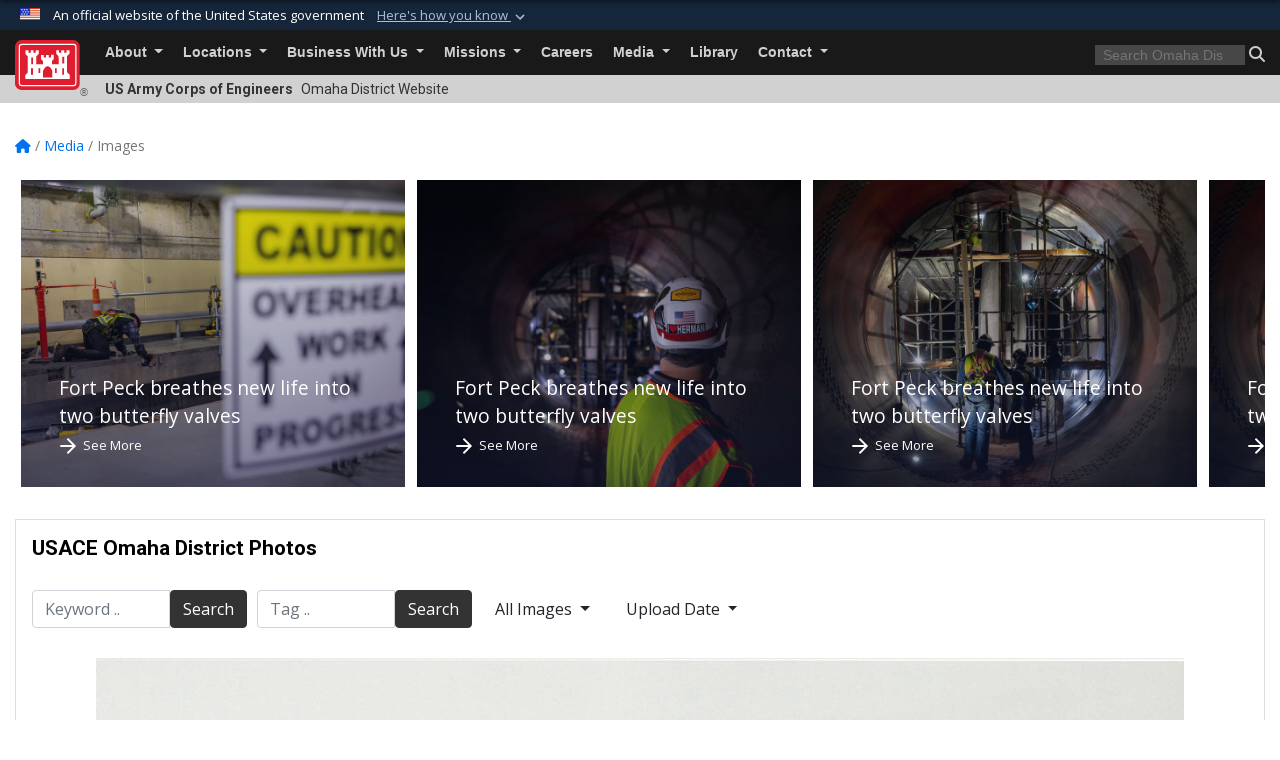

--- FILE ---
content_type: text/html; charset=utf-8
request_url: https://www.nwo.usace.army.mil/Media/Images/igphoto/2001263962/
body_size: 43337
content:
<!DOCTYPE html>
<html  lang="en-US">
<head id="Head"><meta content="text/html; charset=UTF-8" http-equiv="Content-Type" />
<meta name="REVISIT-AFTER" content="1 DAYS" />
<meta name="RATING" content="GENERAL" />
<meta name="RESOURCE-TYPE" content="DOCUMENT" />
<meta content="text/javascript" http-equiv="Content-Script-Type" />
<meta content="text/css" http-equiv="Content-Style-Type" />
<title>
	Compacting spillway
</title><meta id="MetaDescription" name="description" content="Compacting Spillway chute frost blanket material." /><meta id="MetaKeywords" name="keywords" content="Omaha, Nebraska, Omaha District, U.S. Army Corps of Engineers" /><meta id="MetaRobots" name="robots" content="INDEX, FOLLOW" /><link href="/Resources/Shared/stylesheets/dnndefault/7.0.0/default.css?cdv=3460" type="text/css" rel="stylesheet"/><link href="/DesktopModules/SlideShow/module.css?cdv=3460" type="text/css" rel="stylesheet"/><link href="/DesktopModules/ImageGallery/module.css?cdv=3460" type="text/css" rel="stylesheet"/><link href="/Desktopmodules/SharedLibrary/ValidatedPlugins/slick-carousel/slick/slick.css?cdv=3460" type="text/css" rel="stylesheet"/><link href="/desktopmodules/SlideShow/Layouts/FocalPointFilmstrip/template.css?cdv=3460" type="text/css" rel="stylesheet"/><link href="/desktopmodules/ImageGallery/Templates/USACE2/template.css?cdv=3460" type="text/css" rel="stylesheet"/><link href="/Desktopmodules/SharedLibrary/Plugins/bootstrap4/css/bootstrap.min.css?cdv=3460" type="text/css" rel="stylesheet"/><link href="/Portals/_default/Skins/USACETheme/skin.css?cdv=3460" type="text/css" rel="stylesheet"/><link href="/Portals/23/portal.css?cdv=3460" type="text/css" rel="stylesheet"/><link href="/Desktopmodules/SharedLibrary/Plugins/SocialIcons/css/fa-social-icons.css?cdv=3460" type="text/css" rel="stylesheet"/><link href="/Desktopmodules/SharedLibrary/Plugins/Skin/SkipNav/css/skipnav.css?cdv=3460" type="text/css" rel="stylesheet"/><link href="/Desktopmodules/SharedLibrary/Plugins/MediaElement4.2.9/mediaelementplayer.css?cdv=3460" type="text/css" rel="stylesheet"/><link href="/desktopmodules/Slideshow/Resources/css/focal-point.css?cdv=3460" type="text/css" rel="stylesheet"/><link href="/DesktopModules/ImageGallery/UI/ig-ui-custom.min.css?cdv=3460" type="text/css" rel="stylesheet"/><link href="/Desktopmodules/SharedLibrary/ValidatedPlugins/font-awesome6/css/all.min.css?cdv=3460" type="text/css" rel="stylesheet"/><link href="/Desktopmodules/SharedLibrary/ValidatedPlugins/font-awesome6/css/v4-shims.min.css?cdv=3460" type="text/css" rel="stylesheet"/><link href="/Desktopmodules/SharedLibrary/Plugins/smartmenus/addons/bootstrap-4/jquery.smartmenus.bootstrap-4.css?cdv=3460" type="text/css" rel="stylesheet"/><script src="/Resources/libraries/jQuery/03_07_01/jquery.js?cdv=3460" type="text/javascript"></script><script src="/Resources/libraries/jQuery-Migrate/03_04_01/jquery-migrate.js?cdv=3460" type="text/javascript"></script><script src="/Resources/libraries/jQuery-UI/01_13_03/jquery-ui.min.js?cdv=3460" type="text/javascript"></script><meta property='og:title' content='Compacting&#32;spillway' /><meta property='og:url' content='https://www.nwo.usace.army.mil/Media/Images/' /><meta property='og:type' content='website' /><meta property='og:image' content='https://media.defense.gov/2015/Jul/25/2001263962/1088/820/0/150725-A-CE999-018.JPG' /><meta property='og:site_name' content='Omaha&#32;District' /><meta property='og:description' content='Compacting&#32;Spillway&#32;chute&#32;frost&#32;blanket&#32;material.' /><meta name='twitter:card' content='summary_large_image' /><meta name='twitter:site' content='https://www.nwo.usace.army.mil/Media/Images/' /><meta name='twitter:creator' content='@' /><meta name='twitter:title' content='Compacting&#32;spillway' /><meta name='twitter:description' content='Compacting&#32;Spillway&#32;chute&#32;frost&#32;blanket&#32;material.' /><meta name='twitter:image' content='https://media.defense.gov/2015/Jul/25/2001263962/1088/820/0/150725-A-CE999-018.JPG' /><link rel='icon' href='/Portals/23/favicon.ico?ver=hZ6GaFBsWPxo-Cxi04I33Q%3d%3d' type='image/x-icon' /><meta name='host' content='DMA Public Web' /><meta name='contact' content='dma.WebSD@mail.mil' /><link rel="stylesheet" type="text/css" href="/DesktopModules/SharedLibrary/Controls/Banner/CSS/usa-banner.css" /><script  src="/Desktopmodules/SharedLibrary/Plugins/GoogleAnalytics/Universal-Federated-Analytics-8.7.js?agency=DOD&subagency=USACE&sitetopic=dma.web&dclink=true"  id="_fed_an_ua_tag" ></script><meta name="viewport" content="width=device-width, initial-scale=1, shrink-to-fit=no" /></head>
<body id="Body">

    <form method="post" action="/Media/Images/igphoto/2001263962/" id="Form" enctype="multipart/form-data">
<div class="aspNetHidden">
<input type="hidden" name="__EVENTTARGET" id="__EVENTTARGET" value="" />
<input type="hidden" name="__EVENTARGUMENT" id="__EVENTARGUMENT" value="" />
<input type="hidden" name="__VIEWSTATE" id="__VIEWSTATE" value="SCQ8xobXh4ykTxgFQZ/prREiy/fE3cH2TjDnf2rJvMGbkUXrfm1eCkJz7pClbhLpFnPH3hrxk1AuAMHXB/K5Cwb+OTfY/32JF0jwiyI9sJRyV8Spqqt6usA52/xSypSIzgjJWrZAtBvCTS6UMFFn4262i67B97EpBYv4Ivp6KIKbQnhzf3gika1rXeq4uKQiDU7eoqZoSiVm/1rdMFuU/fUMOScg4Y7ObRKlaEDIBA8hR8X0bhkr0/uo5BZi20dz2xppRNCoyKx4ifpcISPwtnBD79emcgHehqobU2UKUgwQB8uE3K5ehZ+xWoiotzVtZuN5fCZhaLKDT3oYVsb2Y00ozE/DacSufu5U0Zxa8EsCBkP69sW/QtEMBFHaKoxLILONCMyFyOo2vDp3oCa/XSzA1ovXQxXlmzzG1IUnuZ6TtdTxO3EnRtv2JZfh0H4SIUs+cdwuHImm8oBGpG6R2oS4+kWx2Y0gIQgSmA3EHHJ4nco2cDnOtBkWQzyTeXTbcvL7/5zU1TrWBMTGmKKJu6r3/MOlDEVl2BcU92ngzjbbBQWO19lP+6wFOETSYbLmNS09+B3ax2CwsTk6SDbUg9p+OYrIbB2bdhyBsGxxvWYzJUe0wYX5xZD4PfBGo3JezbXSPP1KmePDoQfSKvj9Fge5jetw9SWMxuuSH64XprU5mY07HVOMFxnjH+yKOxxiJ/Ue34k5Ohr/m+VU3zksVTAUJD+LP97ZOE1gohW31Lrab1bnMpIrxfQGpHH8kK397B+bj2jMovJN/bcuqzj1LgUWmy0N/Ui94MGK5rsBSSHgvcyl2eJwXPe0KwLzOOYbbqwgUkne1p8KdceuLLcd4H/GJYXGz2zLH/HW1J1MvsFuuSOqs2303hTlWsL5uTrd7NPqCYF+EolyyXlwgmnYNlGymLRc7E8vmGeSOpgGEa8toZJ54jKNV6dsSH9r3dIEkiYTpDSBWUBH8egOgKILD03lXPWqz+cvLdEecNqilL2pNVXdltApHMuZn7xK4f0yXLXOE3hCK+2L/AFZ2wRz3w5QiO/Wdxx3fOXBU5Gt+SjuqKPthmRJKtOaAnLWPQjx11a7p3Mb6t24oIvbX+/n5rPJk8NIB9iRcQOquyF9rMNiYiugs2gfEDIrEX1Pr8ToC9oy42s5ErsA3bQmSm6NNlGAY1e72re6vQnIcgrqZxo8bJfe/qDopLkmGqEteZ8PtQRzYMJaCOCcTZwGbPeqBi3ju9bt1iuDwEy9QUm1G+0kqpE/hgrF9ydFWuq/U/uzLOjPhBA/x71uqvi62qC9KkS7t0GMVijhz5PvQZ5s2TTzYeiojCBk+ti03PW7lbkw27Sf8su+DKfiW0pgnbv/PVOP4eWFifD6fLT3q6uZ6Dh6mElrskcAs8A/Beuncn6ccMMLvW6W6jPrhqfRMH3qwtHw3ltE+nKPEe/33R4F1mkM2OQHaB/Gl09J0LXjOtY8c9ooIZiBFQwxd5YB5Se9j9nd++aGzsof463Xq5/MN7xC1aJIfLpqn2qC2qnR76Mjk9vEIw8Ci1fY9arvbXXnbZIjxjiXt+q60FPczNHOJnip2KWcOo3NVTpu2Lj12yadMp4rPS6dLjdxmPFVmt/mcr30YkRmFqz+3R54pqYthHdPw5yKpq34j5l2o/yHViylPlkzah4RDF8xu73fa04VXApGoCocrKA2k7XfzVO8eqlRdhSBXJBvCBWatXkdiuOZIrqa+tfoiyGYmHHi/F7TPfEFLVniLEwDxkop1Zg+xeq8rdbhjDsUSo7YGiMXdlNaLB0F+s2r76NjcR+ZaaYxiHjPKtxV9ANuBNOvAuGc1I0XzoFd1X8N2Dejg/VDMDzvrX3WZSC4gPGHWvVk/6AJvYgzR21tUnUcrl0QnUIl7Jcgid8rCI53VJXGNmM0YIxyChdnsKibhy40SMzkcT5NgTHapks/gm7PS08bn33hdMSXPgf1PfBLmB6mFD5s9aZfd0Yj2UHrExwsbOEDD5u5PZ91OXUWj6elfRIchowXMU5CVjO85RusfT7KSe+gba6L2k3ntoKBVjyJulwbvk+IeAi681xUar1j7b7v46Xm7VPqLOTbaFzf2VGY8vAQ4/HViM+7flYVMdAq/[base64]/HQ3ewihTbKqwisY01lnM+QWtgvG4giu7X7kwKrqkTjJscUErBl8gWFhI/aFFBGJEwPrgbDG8E0cIF9MWw4vUOz/qsFpQaZ54b4TDaljuY1Bxeq8tC+ZwUoiT9F9jRR5qaf4KMKllnQAtucR0OoH7u2LyMZfvqEtC8R1YFlcQQvHC8Wsx0WwwRQtF5myyWW9jEfij8qJp31Yazh7/[base64]/5rWVGQyeYOj1NBZ9/pD1tiXPtIZb7vD7k94W37W3+9Bmm2VdxM6BxysDD1BNTCM5NVVXYc0pHz0TTRGG7+zzQNtffYeaBkczrlu4WkWM7qkA8j/e9Rxtg4W0ZdxFTmsUJJWT/3h/8RVMMIfzjMA4fzy8wx8C7KdncNxVuaikldnqhtVSgPDvIKY6DCH7UcaCQH/CEfdH1k3h+kFuq08ScDTLOv79PRoLmOXx67U8STEFOaaKy8w3CtZtTauHDMsQeLHSQufqLxTdvwbIkyKmB390W8qDj8yqZRRWW65ner/Vz3SkGb/5MgTPD4K/RqBLwXT0S31TTrDo2KJ5rr01CJmEtJlAlb9VTdbC/[base64]/sbB6xkN5CIDQDXaxp/R00Z7E0Zuae78yVrAME8pqQXUOc+s4vXRqw/P+0tXywEDwZPW8EcpO9oFx7Pe6rFjKbWa0ZBAprc45C2k4Az3nxaSTLhrbOI79z0AgDNczYQjezpzGcevKqYQQ0XwYUw/Bj/y+HHOR+qAYsKV4+zK3Nu/h/xl/ljX1dhH0kPq19jqXu2kdXlGMJx1XgQ/xjZmHOu+N33TUJwDLJupmyb9dKcLFQOOjz0ww1tNQzxMrqaNLV5I/a+S5qPJ2pR411VHAk5CNoBbHJ0LJoMizwpfk8N+AVaJcWv/0Rt2cf4FLKKwSHDSdc3PjN55qIwkv3qgg7jFFTHJRYfYAxivowGqeAjgP4APQ/pax3OrF6jDiLNDqLgxfNjvGx9ahKv/BfoIaQfkvoLzWuL+p++/s/kXJl4ro7xwkR20rfJmi8vyn1rYRSXoXtYtwevPZELsU+oh8SXZiby4WP2EFN1oap7ObRVhFBkeKhf9CNwoDqlZ1r7C2vsJjDqfpGy0+ZaTtySs8d8pXmPiRy2DaCinYuG56iIkzuVxIZ5tvAbLmsUxUND63J3UcXi2e7hHUunBMIg3WP/nfZc+tMHkrvRPbLnzrQ3dpfczfrCmYJuhdh9RLOB59ytd/76TqXv8iQwl7ZdZ7ZiP7wuFruhZAYR6pj3vE/[base64]/aMEAkrGDEcM5M9vqLMvPzUneRtCLujF47n27DdEMwBnZyRM/gTNzmecPPebeN5oN8ZFRZKzkklxN1BBlAmW6ThiAqc6C0GyCwA4hL/ExW/0UFfZgY8DTSdepwGDWaXhurvowHBjoUwIconGt84p4VJcaqgseYQb5IcaP65sezctQUTmbR8zPGpiH7W8uf7L2PMWLhN1uqLoilZXp6VGyR8d1U3X/J3/d1/E+7xTL/Lh3Zn/r7st8EPtahB57v4OQBs7DRkmw5WO+Ts/o3sXY6dPbvjuuQU92C1tkKT4k32FW+ozBElIEt46U1SVRbl5lbF0Nhn8FPO7sWd9daZ9MMyu+N6ocd+dGmPGnF0YWJ9sVc+GSrCb0SObfdc+eYkpD3nrZDasYhgn4T0fMgEblza0C34K1/ljQSekT8z8vfrCHJp4CY0Qw8v5G21yTZRHMfBJ544YJmi9dAjLG0u05EkpXrhVE/FHSVxpRBqqpykMPiffE2uXXPmXMIILY80j19cwPFfyd2CzVJpfh6dVMxsp0HWkuo5yMIGO5bOOxeSiy8FnYa8s1e2JxbLMNyBLS53Wz/k7HgW4dGBu9oB750oOF8uIBJqwBxXyNjsAnLuIK8GNroPXEt88OWvnXd68s7bArZnkSvYQVb89IChSBtSDWQcESjBlbiynvregnLIYkrGFfSsN0ehFDs54F/mFQiAGBvoNXKx7o4TBUcxGZv76Py4nQ3bVHUNPTKSY1cCmohnI/klj1zfIJ3ZB21VgMtFICvTV/lCNMggMkiACBFKZgmBoddvHmvLDOO9f3WyoETFQ+Xj9aHDENfy73rOBF/wq6kldmuJsOzyEL7jrILkY8k2SpCjB4ZR/FSeVNhMKV7M9Zn/KxpJIueKO3XBnVUFGkgVpR9iy6DyXUIn3pNbG10KkPOqNdoEkIqUJ+0F1sK0Tj/MOflgxhtbn8p1IVgaC6AouXcs4k2NZowxxoqyOqX1GCDRSoZld8CvONSatb1vAdnPNR++vd2I2WS06jm5sQ3N3WndJ/LPfz0a8q8k/ckjZVbK7NH1KqFtZV4q3P5l7hcQr3C32cEY6HCJkcpqxi6NyVYYkMTMC0eng4rIM8cAeDM6SV6yUdzBfy/OOACBpFjRahlnAUknpe/Tc7KGQdjkeQhEl7IHgc0RTq+p+xxlaZh56hhALgk7cCWRFyWFndxfbXK5vxPV/Y4GdefVbLQw2wni9pdFLToJrxrzpBYfFA5cCcQbWD/SKPSSwQabrrN44isZqoDXCtjBwxa2zAa5+UCVauG4BV/Piqcky2PvOMHpz6NWEiGM+3qIck12qMFjTBQBZfVzMj21SHMNjEalLSUFnbm5C83TKzI7eKcvtM6lr0Zlj6V5giRZMznaiGDY5r3T4AkdkPtcwSFuOHuoTRC7FE8ZcHN32ZY0SyjXt0VE/[base64]/UKNH5Wf+nwIssJX1Z9CMEPDnp1hU/qor60iNx97mUCJ7zbtOcPTfBu6OrNmTfFvmF/bw5clesKAEjfUHlxFgAqS2QGLxjUOjeqDtbXwfb5yVQkcX0I7tamsVdcg3GyNQfVx/O+78iBus2oksMBgNm2aoHzJjrHUlgG1P5YfTE6U/3rE7LviyRTOW/HY/pQHnOyokEhpB2lEGury44xIz7PBGxI9f4jfj8kovtr9XjRGZD77xZmYjVi4JWEkKcD024QoLgrBjKT93tpSyD9Ld4sOlBhb+RxUhCwWdLL7GgX97XgS9IOlxDfQ3hClfZJEu43ZFUjYD+d33PmjKrLSjuzTh1QqFV2hvCKgOca4LatfO/hZA5qfXwqydBcGYceq4fOQRHW4VNHzHtEtW4/sIKgq0lQF+vutY5k2uOJIMCBz22N212wMlbyCgHH3ix9XZLQco8xZed5uqD+4pVRbEZmgbNfjjuUHeDOHf3k/M3Ld61TMvnJ4OW2yuxSD0ecDj02gIM60agm6bj5cRP9qU6pUuIEK2il+9EwFWB1vBy0lDNPxbQECYxcsfJ4HjZw8u2gkIUDKEEt3WMtfhZDw2tLdVHOi3xO2dVDTDZeH/[base64]/84bPDcWfRCeFaEIP5euNMw3rYAS8RwHpgAapmYLwB3HGWc5XauiYplu/K4iIdu6p4ShOPEoxW1G5IQ69TKPT8QIOJbTRunSjaGr5YH5keTUToLu8rTFWHft1VK8YMNOb99ipDzYykey483QP81rrAltcuXJgELGR0aKcvELN1/2VcHnO1CCWqdgEA/d5cPWQvZ4893gKJ56/CHBtomC7OIqGVJCxRk4Sr3uRcO8h7EwHScI6rKQx4fgTSBJ5cZ7aqkMh+LuXjckpaVbytr6Pv2gVKmJGC+1RJoW5yMZYN7/S5bzNGhJ2BdSBWS8zOsJXtwB7RsMrYxN1yWAhYc/kgKXVz8IB5Eb7P5ftBXtlOmbI+1HjOQBTOzK4UMgX+5/9kCh2K/GZFDJWjYFb5TGSMLyhsHc4LYBz8lWqLEQmvECq+ZuOslLib/5fbyB+1PU32G9M7LCC2F5iuobYxo0MLxoZmcaGfWBuZ2T4enzN666BlrX5aBoPz0cSvxp0ZC4SGPhOSbYaz4L93VG86ZJ8GQyPX+OZM5hc6N46wRpiFsdA22/o0VpoDwSMTeFi+EQpdQ7Ml5OfQqmRnNpfSxsiQt0OnusD4+u8BlmKrZ0ptdLV1e0t6xPaebbywp+KUMme0Gde7HIpSNjRBrVZZuCUXfFLlTpNyfymkYEvAxBH6wPZQcZS/Hpuh8OSlZVvqy/0UvY0mOaWDnmyFP5qFTwMVrjFSYTDWHIl0bmFvKG/2mP6FKruL+4+SGwi3Tn4UTBp+acZTiRwNldqe6oR3qcNpSqTyOxsqQomReLW1bR0CwSRtgksX4sSMCkS94w4pudyyvbozvP9GuSWfMJ9EM6kYtu0ztxx5Q1C2xYdioW9bW/kgF7czwtRE05Bc8+2sXbXgB/ofJzS9tvNX0jaY/sa6++MQ6AG4VLot36c5udRYmRMTNjrHgvMRhpyDohb4/wk96nEr6TK//r6aMahBdI+0awWfJgzNMtlZWoL+8rGkosPEMaqvaPmG1uA3la1DMnJm/H45WpmHoS/0yNu3wd6JLg+Ywdp4Hhp+7iMucEZBJaQTjBAdirPapm2kO0/Yn0tgOJL9WT2nyApxcB3dflWyCETf8mDKisHUZUFztmEyT06Zs2R/[base64]/bMgwy2ay+ABowTPIwYZdIPG6KwWE298xTguZvFgXpA/3jJ+ekt0Opx5M14ugrz/zk22i1khF7G6mXyY1o1GhyxdR8nwIEG+3JlSBv8KIY1hcbr4SCpgkCDxngcYoPpXqp5pLK+Ev6QPPIXBP2y+9Clnoui8bZQBcHyNNLB0aU92gbO+mkEp+eNp6+rEvDwidepD/8Y/+zcXU3kNeBzGVobf/x85iG9l0FXGQeb4cou2RY9qcrsd2YNz3End6CWWAcnbx04V2RKkQH/lRaBUe+4YK4EjufJpUO+5jqXNKyOyqEverLd2DvRbvp/6YfWVYtIaAIfFDADKlYADv4uxpXMQvToFb5WoWvjWhrhPzNpL7EN+TYd+kFKFnyasnZx1b7P+vNcV5nJtp8Xt1Fco2q6geJPmzYeAjdpARxKUzLjNVCn67Iydp9Ue0koAXWlcGXJzh9anzdVN+kOYUspgCqL+c/QMMy/vvEkoMHie2PVPoGPjNy2LdjgYxumzSZdwrxi4H+F7NaCivlO22RvGfLmyFJvmwec9KVhkMa8r7eK1TNTgXBilnsxeRFvJFtfBZZfPkFORkznCcbDzcTz2Ctj9iO2M7efbklWd+OPhl94GIHUQ/8W6vE3WIIYTTJuT4pP2G44CUJ29qMO561ln4BGxynbR2VAMItsvHAt6wD+Kts4j87hj0ejC4jN4QE8y8nNbaG3XibU8MAIk2M/0z77mG8CdQh5jwnvtpwDI6Xgs/KoHRF9GkYycW9n3EhyoL8F0sphTs31TDmMvDOhkSat0kd0qQ0TtDSQUPRMQbONy9Lu5/uPI/rlRFNSSlD9EUvqGb2T4alP2OhdM9+S6bXu7l0zcRToFIJ0RCY7NZA8gk7KuwPdxtYpGKLDI6FkRoPYCWtgVyLKAksQyM0A8v5igCSMZMalkmXPT0CLyn2L4k1kr3RcGloYoawSZ+1FLMMplfh6Z/a1l3zp0t0rh6ZhjNP0/jwntuliP9KB6Q9O5xSjcB7VjxBJu/OjRasT8I0Iy5LFslYDdWVvLRcW8ozIluL7gJ3u9WyXi2S/aR9wIcVxV0FsIyKu5u8f34Ri8vkXiWVmFKvVQ4Uf8A0SYW2AKO2vToSsab14bHDQgZsZBtA6WtFtxadD85Gra3WNrRf/MsZ8AHwyBaMe1/nh9N6uhwfsdNztEe4cPQmroD3uBg4Cc3pLdBfXd4HgpkW7sjpa4Z5gSzm2SQEDydOFmddKk4owJM6Gg8mdVVfqnrOPaDyWnsfLjA+ndkUvYuBRDTg4eKDDNgJgMdrJBbblBa1Xm76zSG4+7JY+ZI1hxgwu1MsIdLQh2i/Tb1bVyNdD7zmS/VXICNdYbIy/kdeCq/gOFlg2zhiHpwl8vJux86kTt+KCAlM3KCrjA5Jc2IuuLKwS/TxToC5tRrqVHwZhi3sgLkXXdQKjIR9wiG9DtD/aZWPrU5KQhpgVgw5Xcft1bvzGi8S/5r/Mf5iH4GHt7qpyy1kpcshhK0VWIKLlKlLZ4JiCT96+507rSaBEq/AO0Nf+8UY64eCfDFb/p4Fs42sAV5wYiOSNFLdBm6ekB2RWavSYIlllC5gos4jt/QfEStQleUaIt7RAiPvPdMv79T171xrns9lrbN+99wrwr9yABfORvnymTWRRN1QWGjeVobYp98INBEjc4QkEnbTFlP+s/OtqMT6Pfa0qmrMa0F3QCcxvyxpUPq4dPBLGQVHLjzQJx/zY76o85Arf3NnsVKYzMevJyH5eiIdYLF0lcsT5MdY1DFE/poQYyVzJ+k3vqYcrepNMPbRilTwPjVqiTVoOl16fVp18TNliTOKHu2iJMTZeIdLMvlIUKJT17RZP3UE6ONqLbriSi7JUmfQmfb3qkdUfCZ39F0bHioByRN7OPNmhNCjBfpPu+INB6bfgA367A8Xq4QZ0RrDSQzMbH3Kt1qiZgqgF4suKs2cb6L7yF3L9datnT4vA/aLF+1yEcmdMoQKVquQ/ffJVVNuhVRRs0+LWfFkVCNsq3vDEf9yz/N1/HFa/qXqkToyfHQbUrBP08FSi3q4oVB2TuepPypn42uSTi9CcvuZMYSyyCScpJB2M8Ptcn77AQdnIiL5HHNlegjGzUNFUxRx1fYAivv/wAzgnHh3X/EfIgKI8erSLukSO13XQKMTEyQPWgUfwEIG3BrJqt87B7p0vIWB6LdsSTR0jcEttVrm9GS/6P50MsvY3wm+DzgyM0RFsD31ynzl7tZhVDzF9Bd6o2mrgq9wWQxDhYYqw/KFoNQ4T+Pf2KG9nkLyOfjakwnvOFlRCAop5V6Q0hHuiLt24OE9KWkTTR4djEKI//4Z9/qZ8ir4643m+LJRAwiVUtV0dCiRAz1TyXMvMRxtAz6sWSia/whks4hCgEI4599BZAkLWMeACGl5+eD0/lpQd0eLzCuz4pJPIQkQKu1VFfFc5Ewmwuw8LuZzMT0y5nVs880vhg7pMTSJlY6CeBj7No15mwtDAox/DEILmETXc78sBnCFMT30y5U5Ff6i/lLZ+Ykc7IdyzrgT6VBNz+r2ZjGZ41MpSQ48rEshNvDbWWOWlgkbFwYpbDERYdVn6bNf05VNloxP7HFMv5JZYQCypBRcayELfSV5LCPLk3x/4pxiLl1Aa8qdHUXWAkMV1j+nzQlRT77F8Oz+U1hiFPUEMKK0p93uIcsNeUsHACe+ep9sytEpdE7VnBkqzPBxnm2prTB3s+qBp/mgtH+YIHC1PL3J/5KRvRb96EIAaTRg2G68h3o14GoTAHsdlmEWNqaLThF5VYxAG36HUpo/gCnA6HzJmUP/gregmmRMNP050KRCCqP69onm2oEPBEUY0keuoEAEHcWCIlJWpN/XpD+2xqwkj0/+yM3jtcXUpEH2Bl+FjILoQFIqAXNumzVtAUP1xaOEdfqx+fcR64eCEWVkAXHZhYGxatOkVD89PNwfvXCktPnov23DpAl6QPU9jS0fGJo3rQP9cA5EyKb0kS8blJD22EbzGTQIeOa0zKjxAdtlyGoqDE3l/eMqCyunX569xilIIbrf04+TF9zrvJjdR0aa3ufIBetPAraNcvW4cl0KYL0vohOc+jsHDS+QbDmhhRNzwvMFdtKOmQtRlP6qRzc+DD/kgFt7Jn1O2QWbmMbMwIqC1coQC/2r8b00Ko24jKL4a2BuHoMmwOnkOnYNVxvYlCP4eF/[base64]//h9kJdgAzka/jWLKKEdNeyKbPXNSaweGLodHnyvPX089LjIuWSNDsnzWwlbqwqvFmWKVxNKOB85Jma7ZVEHNbskWZznbRJF8S2+xOQvnfa9QwcjbmnVOjW+/PeqtauU+k4/TiggOzSjPzFMtVEo2odOCAJc0caZENLUrUbDr6PVCTGPHvm6OM7de6c+dPdlxK3lPDQ96ghnqS9NeLyb8QvWhGgNBWuHPoOrM/oWKQB1v0ug2h5FHWe5Idm04lP4N5TCJxHIlwNo2KivHFeb28xkm7CFH2VHtLWFm96Dj2Uczf7bDVExkBL4qhIKOYhHL1CsisBPatBfEykMR8Mbl/Kfp0wk6njRKAfwkabkHR5TtByBBcFJ/MkLbe53oPpslZa7OAHyMfnmkWElVTfE717J+4RIKy+0Ty0qgB6rzPRtJjrkF+i1nxYukuQ3oh8MGhla6Iq3melMSm05XqoZqjiZPBwkdvR9BJ2mVbWgHchWlTr2wBvBsqHnpPL/5bPj9+8b27uThMUimk1IgApUFnV5rlv91afNgbU08j++HeUQE1Qs1Upzhv3kdFlCPSZpe1g52GvNP+rma+FbBRBjoGD1Kk64f7GMn6UcDHiarB0q+dzS1ZiyYMlz/e/qJOWS6IBtywbBt+C0j3+5VmY2cYGJI4YGmIT3u7CbdQEj/iAchOEUvK9JkP9+lu+HmgIeTdU7jp8Hr0jAtchN/afZoT7SxZa/tOQ8u4CE9Uho/KcQVV28hkGbI5DS2aM7Qw58XRe85mvh5VFohuMCdd32xJN/ASC9Sb45b6EVtJsxhAj3Di7vzG6+t630KC3TLNDe5ugoIn9UWOSulmWqz0uXYYRfxeFCZM7kqVPTZd/G7ArnUG/[base64]//T+eG9Yze5ZA1f/ErOPfrnM2V+53AOqaTaP+7ee34hSIXuzuFRMUEaVq/3c2+7pd7SQeQcSO1v39RyHJ9EyUOVlTzTPLQUUeLWtLwXfUtPEM5/cQrgRwdogV8N7D/PXhrmKwL+pu3jq5B9NbZfLiIb8pe//SO/LJJk+AoPjCozOEy+cc4GdagKw9N0S2LyZidOwm4LdKARqriStAkZ1MNb3i+J6FKsoQV2H2zuj1jfvzMjWLVBlxslWC0ASQM9LM3sKhO6gl/ug9OirSQJDDTOGwEVpGBs2DORYUSiPDdfUl7x3hfVmnOt4lxVrSuyUOINu4QU5HVqUuKxqpbhudetG1rHo8gjMXVShNVE4j2bEKdndwUtTeHHyyjrBJPsG7HYqEEcXD4Bk2SNwNjhMT3kEvmz3BpTO4DNhXLyB/[base64]/WQPmb69ZwnWwQROlJhgQrtPtEjrBpWVFrhUCToj/[base64]/itvv9BK/BBwm0eqTGoi5FJ9A+lTEcymEf4qnWegvoDP5JmhmxRy0Dg99dd3VHUIZz4fCB0oNAot6P/+GMSul76sHRkYAVdEFsafTmUJ6dPJ2MAbkk2ZMZ3e30v+CRPRhdTu/TloE/xigP8ds8hh4k+hMt0IAEAfEZyzydTCYurD58ZTbdCR4LnX6NWeqO1BFvbNFf04NUmbU3kDsAL8LwApd6O3iUhFZYI7M/bC63mNcMjSuneooM3qJpsPxBaXYk55lfUZAVQclAYVMNTcK7MYjp/[base64]/LxBZQRxGkN6QS9ffePEQQa/i/6f/UNBhwR/5ww7m9+SFg57m84gJ26y+U2oJtEDaWZZPPvepM9QYpqplobuNivfEHqi2Jut7nqQewn63zBqAnhYseeZkR8jyOjD9VUc7bSabCPr8MSTWBN7PYz6AodJX/PvZLIXVU70/H2+ecYMbF4y0g1uLipJbxu+ZwRVBUlWXTiUMrUdgGlVzBnGeJItilZtPhcW6reVCOjJ2W+BVEvh9Frmh05Sf/vqasZYjhGzrdB+0Q0MaMEmh/HLQJRjEUPbgQJ4bllFQmD+cv2/qOlaBF+itx+DZ0/[base64]/+KFJ53k8zUSyz7u4ups/oFRnZuV3rSpVLYnKOkihC7+bHGncm87tUFfInSvWii0I5MLMscf/NnSEP44FkiJyF5MymxFEQo00ZQXhtpk+AhSR1CbuBMZcby81bx4nnbKDWphZq3nRyw+4Z8X/3YXJSQ4KKCPOu7wduZ1I14bRsVjfdR2I6VOrzsbtpbc6069tRkXEDWE29hDY+x9T3rsJV3a8majsxyqN5W+uslfddrLQ7Xo6U2bOONx5Y1kRimRi5yCYMsK0haW4RQkACXfKoqwHtIhTIlRAhvHk/W/JQqwPfY7wvu7GVy5Kptj7s09xKnFBNX5D0PAOQ38DaAWdKGGycm7wJcHpl2E6j3n/4UfPSyXDum3bDO8HuwOBTXRKh23/zccTKV5e9mFsX5Mm5Jwtj5fHhL2etZyXO5Zd5wuAB6elCQEoQFJ8zFE0rapknOtHKhdpSf3Cc3yZT5wHE4hjlrCiLkrUb04Zq2R20RUSrUIWCb/SinNLj05NeUOM/DdoqCYq/UIw7eGDybKcuJ0j81184WjC4806+H8idzJNOB8hXBfvk+4a758r0m7VAiX6oOv2ft7v6cJdKUL3VqoruxzrE4Wcp6IfenzPoeC2HPRQt2V+vYWpJiFDy7l7XSLisVcseb0Yp+Wcta4qD8zKplocM4Q0CaUYUb4E7TucanGNMtPf7Z/RoM0lFxbKKQBflCW5GGx8tvgU08MS99JQ4uzw+awpgEoFAXEQ7DINIWlPfWfKGgE+L2phiRls1MmkwB4gwJ04+jkxhqZNypgzywkRc2i969p5P0whqNP0H3kfrtaY3GPj/i0IY+AkYTi6hLVz2mMTzivkKMZ7tl4dto7o1/SJDLP+Yj3u9G8CoqoASoyenW1y1y02kzcWP+gNzjHZu/gXZD7Mig7PmtyWQLF5+FKjCuj8sqDeYnhw+sTkWpcy/79rlhZIryD+z/XAGMdMX6e7QQPQFUqwDp0WFi4xgCwqKuE4I6LZsTs72QVrdEIL6Glu5O2ijifa3Vtj00Q7jgDjuM8kZl5B1lOYd+LilHLXA/ufO+tJJjQUV0gWBFiu8iOTIhnlU6KiUqPcmZCmxg0FZHsMNGBhgFDKSumx0J1071bd4cY6UFa/z8KE/FUUcg/oPsNBQdCotdJElJCtgy4qpaWR7c9R4h6uYcDjh+MR+fs51eXNAWX2lqPGZuA3Dpmi1/e+2wKCVwENb5Xhy6f56NYR5GQ/mz37B+2KEiDoILXbRUOEcqb6INjTRD8kC5IBYrZZVj1c8ryWIBosUdI4MagzFRCNQ+PNmkcQfuQRjpisTypaK/[base64]/V6419bztOlPW5hp7dhB4gH2QnNv1l6vMF1W4/IBKFcFYL1aUINuc26YBaAOwGDTQgIOEqXkAhrsViec2EJlBFQGMfp+WEa3NKCCkQewHVatoofpycv92KdG5B2dmPpWVwuL73Gl/fZTWNR8kkXkHcdVAOLfEPBIiH+tq/yMWfK9DnKJssYOZbZTurk7ffELHQ7fb0OyLiNk9KQM+npK9AFhHCel7Ii5wednxpAcPg7i5FzsZki+X/ZcJZgVdnnyUJNLah5EUvSrgIzc541ATt4+z8bt/cRAC5O/x3HS9hW9BwqYgnYh2CVAASdIc+xRGpUjjO5U2XpwnbaWiLxw8tHIreqgdwCiXHvo+TuOD8Yt3Li42DCObBT+SvJ7kQLsjD1QKabxJ/ZLtjZIWlrDM9GbJE1k0G8zpaWJGy/BwFnellI04sggHtcCGMd6QyBc/10gSaGUA/Li3E0d1FR1AbCpVTdwkUoxvhqlHxp1i7k6CesnbKZ0qBRuzipuz7YZdG6xyTpOgVnBS+pDjU/55objbpDOQn67PnP20NIZKthZKdzhyY2aFg8UR2azoFZYEMb+qQeArqT6afsDetJFX94EvzoRkscuPnWyJoVE1fwikXLzx2jjjsQ0ZnHiAmzVThsq9GDdM3ayJvPRojHZfLn8XLjOl60gvuYI1P5YFUR+2P3Wh3wnfO34gF460nNajAaLPV/PwxKOBkv0cZLbwDpXeTTbU0b23m9pNJPraA/aisT9AIoJhfWbrxawm2pZdaZZwd0zuuLYPHsXyndvF0nBuE+KLpmKEVsdWO4IewXFx0s/LHopAoFYQINZV/1a0kD76m0JcLnpFoh2x1IlEEI3alpIBKHtNnGDa/C7MRm6LSpRe/b67Y8alVC5bu5Mku4n8F+DN0kgO+Rtl+9zgU6hwUBEyyChCeCRpiZ6aXq9nudcch+sQ2vSnkR/UFQy6oupbgNClWvcG4wjfB46QIfZFRdwUOfe1M92JUHsXaA9HOsboesD3Pp+mmgWuYtmhYNHm/WNkZjoQ1bhhNybY2DlSBtXE77rqxK5bkyC8sTX67Fb9Oht7RTLdeHAk37SFeIJIKBqNUx0JXJGFai61oPjN1KZgNFSo3lTk4CZyme5r7Rn/6ZfcOowzhmgT8fESyvnaaAejMPkGMSvRzzShSIbZGjz/MqV9Hz4PABBvLQmz66XQEHXbAqxRX8fbRfbfFgnZ5A9XZRGXANp0xWKuAjjP1a8QD1BvO5WWBzmpFwELc30QRlWE5qDjcsGZMWAjVmobVECD5tIfUBIjNtDEuJ9stfj98gmibSsp34HJWfEvhpRlNUNTOsDkImsPojS7PuW1nowoJGCck1/h913Zzue/sztllGKnzr9Fv3Eq9Cw/LOZ83312KAbvVz3xSqvCkfepNtrGoOhTcIlgILun0xxx8cI0xuunqxkpCjMXnptuCF+AcT4vCk+5lElSBtmfJiO+Kokc3Na6OHRcmljd2Mvk10/2qwu/caHoro56Or4B0MpnZdzPWX0MnBoEZH81wBw1U3k8JYwm8GhNFJy88LT3fmOMGF0DIaqR3iTJL608QG2TRKZUiR/tMj0c97afABnpDKg3mgodRm0oyDBMOK7lTmcb9yROTdY3SMdYLmT8RyZz2wpF6WdthNjCjQYIAPW/Lx6GeOTrYIPzv0wyujSkOjKx5aEgGb+g7ZMEY+35E6CswjLRSiTXOz5SAYpXvuLQ7mC965MzBKlZMLySWkJvx+Y3fujNjeX0xQE3EJoqOH9nlIpc/UDTG/SYvS40jkH2VxETvKtCdp/ZifYfmvP7pFZY+btX0GO7Xnk4MymvVe+G0WN8VDMjb4Voimr1wgY4+f6XMOjWfJwnyd1FllS0MfPG19A7RRNIbyYrwQ3e1uPaP0IrFcJJdTyPCZoHIDLChXLGHv47JfaZ3/gSOgLQlLTjCF2rOQrE1qHCo4LmAee7SaahcpQVPmVGbKrQ3bbm+hG6ICym7T+UUZ8vtbvtVIPe6+Dohz5ecJQe9VQzQGKP2gIz1RfvyeMh83Nvwr/JdP5Ysn4/ZjETlfj234WNPIszM3utnHcuXaWG458nBCmZv//OxgzUAM3I5O8ba3LcMPoc5UNsXEvYV1JJ5LvtnVlBNv6GhlmiUiKvRUAkYvYulJSsQ8LVahdBevDK6z+spkeADgvMzoiViW/BRv/3egfCEpyXWM/UPSZ5OjOpIw2DetsVKkP/GatnjEAntq2R5k5OzafYNEInF7wUQd/7tIJa6VD8xMSpoJChENaXlm8LJLxEtmA3rH+ZDmTyIv4H/xf6S9vfA4Wfx4pl2dXM+Vg+lir+VxdIJxJ4gQXBeVcxhidXXjVDLbglM+ORDRCqqduIZ4xYfiD8UDyZfjkrkkGntcUhdEGA+lYkloAFmm3AXIEwiYxqFhw1plq3QC7dH+KiQ5bO/gWZI83C+Vw7zT9LpVy0lm8lXCPStm4nUmZ3JMXe2Ss/luIzfHouYFilN0M+l7uwizqCbGrNHpgSyDRhDhbTcWiD8losw9UkUGsyBj4zKuNo+2Ra0gC9BHJlAfH9eb18swvOtdQm830JXcLcUeopdyVjBCXzu0bdDfhmlitrh6Nm+ycq/Gc/QbsVljhuivdEQsneilDl+xKMxAsNp7UnCt8BQgLii9Et7d0xRG6r+LZ3vuLtfyJCOWR0ReiLkyii/S6KJw0ZMCG7ItnC0bVzM99ERsjnAo9L5v6YesVvv84wL7W8rkHO3Pl9r8iO/es4Vz582RKIs/+qQ9OGPrxsmE5MUqXDzHr69ZGJRvX/xvER2tY3Me1HM14zh4yNXdsYkF8ChxlXvF8Hxz0ZTizintf3y+TusyEGOCpEujq+fPcQxm5lNlsOnQeKSj+wY1RR72hCTxFRUXzs1HL0OI6+0VGdrZSU5bjEcgKtZBK4CddmnRHWTbc1KZIsGN/Hd0P4EH7isGzM6cwyjzCdvtXN07tBlPjgKVPiC5Phd4YvmXSsmQCg6LHLM7ewErqK6t1M+9/MLXrc5NiyJc9TVBDxyO2y4qrRbXIt7+5BXcZ5+VGGlNUYZaL3KNzlfkivuNY6twSHxCV6XcgioLz3BE3cuM5/RP/93pQd97scKy2kNKGz2XBQw1QDr969KwKtDp69wIv5vebu4Cq/Bdao0Kz1+DDVE9FYlbe7sTwl8lwhpnsdObvVfJtCW+8zUJ69u/xxxj7kSy52BLBVpjLzZAhJAViCN0vFVpdXBaS1UNetxciEixshqgGlhW8KQ3/FjHe9oMSaAovWK1JvqAPfPUa42ZMIRudCRr+bEIaSTjvURje5Mqhji56ZK0/hyEAILCsckBx3Le+9G9/uCEpqQ7ZKeTt6RjBMtI1xa5fQdooatuUGhRatB2Zoy6aOg21/vQ3he88dl8bWq1T5FwIbRcj1iXh1WxTNc6islTSPt1MAawUYVH/XvBVPJ4Uf52f1BOd6x3RKchi/iXurYmlqwEIfblWHFmBlL7B7aqSJCa1992NuqEMJfEVuMKbQVKY9fcmUmGpqkOCoz6sp2+MKOaUZqMnEefgdg3aj2b5YdhIIPae0PSAplv/zOD+BZFYY6S0QNKvYbPZ8LmaCeJecI4Kb6o9RKnKU9yDxdxDM+vy7fLrqBmraRcAaDatJmdjMXhOQAiaNw1i2SnawregrZN6sfAeCE/wFtsOgQVzAjaaCegz6T6r0rrm/jULBUYr07/eJZLZtzEqKdJ7H1iIbjNvyKnvBt39N/9sQiklZW2LnBU9w3JdwEPzYUAMmC1fJStPFXz5f6plaRkBPUjUethfXsHtNf86zMOdY0vo1OGzVTq2ugtYONnwp0A797hB2pDx5vEkus/8Unviy+XzpBiK+QkFg0lQf7ksSUbH9aHsUJph8Lfq5EGGwGHy0J5dsAXaGFX/Wu4I9qDyF3ikZMWSSnjiiGXtJ0mIw/ohkihYAm+0xRVWdyHJpTDMV8mYjn9v/[base64]/1ULXFi6EhIHu+uYxavAF5NpRkpx21oI6RgAKaDOp/DJ0loOzZJei0ZgaeCXZLeTRvUcDTvTnDAalwhXb4JSFL8Ht/ATRssKBWt8llkAP+ZO4q5b1Z2Q7+ymMMIkmcB67qruH9MFJb78uPDEA/Z2Z5gJZ8aac2ra3spOa5+3zOB+0Oii4GGUuJQiu707QmWFQbGlbJPZVcPWWD4d7bsdOvt5hLfU5gBEHnQ6F8GZ1VmbHpY506ymq+nmS8QU9/0movxJA/hQr2/PGc6cngyO1O2nzXKBpZ4gS0QqZnEEwnNSnJRLeyCabhmMIZui/JjEf0RphX73O3De7teUt+gmODmb7wx6vqdZrCQlS1JacSJbqRQmTAGSYsEcfbCQszI5qmW6SMsDkDC9bUr1Da9nO1AAukQbTm/nOZAzt9IpHVCXu6Davazo2ZoGCSwQ/4//HheFTkFYyrKdVAy/7X99OAFoyZPJ+ujwCDhqPhr38Hg1vKDs6iBxBCk+Ieyp0hStQmrsjkwhYbLqop+w0vZWsNauB5xzgpE69JMsGeBrrP/r3KoI84zfwPvVA8NmkGEmllvO/rhKgbAuQTZ1HST7iT+VCHw52Js1dM+T3PW1Fl3dRbdRV/5KLwjxAaHCxUTQgCzDyLFtr707oc4+0LFBZzRVqBZb2/4nWPQpt+8Cihj8GWI/TwC1xFiDJc14HGuazd36DIQmI0q2a4qrkL0+MfCUf7EBjUAFvz+K6m8zwP7KOj/sNF4E1d6tf8K3IbbhC4KyVjjauV8Sk+g4D7GJJPqeMUKUO5jd7BThe29Ou4VaE/SbxqC5Zwp5K/TkYtHaW2nYaS/qbK6SA7WnrZ75pjz8/4iIh/wNZb44PxEjhsl29FP1bleOO1zOHqIrXz40QV+oer21PC2y9E4znJKPHKJBCCHkk8Usm3WhsPwet/EjMnQb3A5QNHciqsXuwmsTs8pvFhDc26/e7UFENnTdiKZTufwXnCaBVHScy8wyrlS7LXc+0d9WyWIOvEgJLRsxo+KPbzaF/iqzRhm7o3fyBibxzoOxk5aO9kM4spUsqfn2kvdRX15mx8u3u89/iXFrJVkAvJpRTqr5tpHXB64VDvq6g95QnaKijQ1e93VxrKejh3ortsXxZgHtjGGAPNdDj+RsVmr1kJe+VJ+Sb7KcYy4pmxueQOJWh7dUiKw4W0pg+bHH9WMUqEsWfjoXZuiT/clZzIU7zysvdMlmqVWU6wzIjkprliurXcgOmdJA5J/ZnZq304cz73uk9N/3ig8DQGjU6NYlUEBkaNsNNO+i7c1RSYGmHwNHCHNpXkhfMrcTmhAo6Oj8IxI6hwVX4WkLqxxnviu3YzIQihThLNVD9Wgv6dOOAIvvgFbMssO3Un+AmAWbWBcp/NgkkQWaYePI5NwzAj/aiGgU1uR3v8jjh+vbQyQvlayKfT61+DRPYWds8r/aQhwT5Ck2TOmvXPC1tv1gy/y2U2oS55plxh44YkwZHH+upRsZ6vG2XhWs91gU9i+0lbPLAO4BLzslfvRgMiyuLxUV3ZA+6f8wbf+Oc0lqGvkAq+E75kJPnSVOYB5mDB7K9hjoRIYBmfvd/deUBAYNnHNKRkBGpv+JzQYcOCAggpayzeAwk/DfP8MXmsE2KqTXqIi83wmi5N9eERW5IO8XmIqDd3GbtSaJpwH+Uh/4i59I/v5d2wQgJzg8Kdo5x1gDmX5wt43RbkAi8tmKn6tJ4K5dkxDIt5rYr/Xuiy4dWeEzGfwcIbw3+RkfICiy+69QKhozMcQAuilvsc82pia+C5ce3cWgvylADgPBj4yddXtJeFhP19+PQdaBKbEH5Nj0BnoNXOFqzanl7lZuyXNLfae/44hPRbdwnRtipnd+F161yUUsOg8wqwpNwlBlAbiAu77D60hsQV0pgXe3LT9x8BK411B7MzhGHVvtcgA8/3r2emCQvQdQlCVASyZNinTi2pxG0bYh/D64QcICtrZZpGsxixGbRthuVFAZVwiLNcgibGxcTnI705gSzSKykDwdjFj1D70kBgFcMZRQsMuct3l89TAz4WmfYldGUeienBShtNSiJKaYpAVl/k3cet6R6VNzah0KzFXsygKtEknJ06uAf9aQgd9ZVDqAE0MEB+9RjJcFhCrSNIIDlTNMDyL7iz4r56UqzNhC5b/rICbtUY2/MtFvChhG0vhSAgh6ESVpT9DWtHXDz/Mvb2LFj6JcONYi7vsG8qdU8hsl0aVbkKEhKT9BVaGX5dQAefrs1ghi1rWfJQS38Q/qvd78e7XysXpn/CsiJUp9FZYN7XjHv0Gsi8NZXWBY+YviQ7SHWjPUvsRKM9oqGGWm1G5etnZ+GAtJ1FdEhnspIhet7ieBJ24P3UU2bb5i90xBwxVHOY4yiPugnIQdIkBLQGFJOgCPp1yvm28t/ZtTykwTT4J5LJnZIyr2WERt7aNmjz+cDraTrajGCqHsSdaLCZvV5JBLwF5OdcK1/NkWm2H+YsDiCC44nPXb3IzRG0rKFq94oJSO6MFwHUgcUWLoSMmKBLhDtyMvgbCqmUWejHZ47O9tsmzc7F/4shNb3ahAqLteghLSMkgj8zuz/Jo+GM/jYaEWGuIH9ohCqjqAHv0QjXbowDsAydrvx9JbeSY48vGRLPEg4N8umQxg19h8YfMFgaffosIPnwyjamRI9Q2E8KTqjXeg982v7fhQI/ZHd6bzTRDZJplo1Wvx00EAWY3na0nWG1FG2TfsFI6ogcZHA40VJPha08KV5LenzBIl0r1J2g0qkE8axXfQw9Ip68ogNC1gIwp2sbppe/zWQRpJyaGpEFyar/FS7TWqsj5iM+l3AlDLpZdcNILoXU6J8QBkgujKDpq66LVsxO3g3BrruihEZCaWbd0am5hdK8xHMeexzzzw/KYIBmuqpreZ5xLzM6B510BJbgJiTK1n1h98pkPUFbS2SuRt2O5cBkdWLbI6G49MvmX1WVhB53IwNvTiab7vpF89pLD6kE3nE0vJwrmsV2yMZ7htg/mMQWmBeupIOAxM9U0KEcxTxBd/usy19Y+0wKysDRa2sRVLDvrF4QfOouCw7J/SHvT6cwW5pltrXHPJffzjvGSPUUUm8UnfGsdocpVzZVrelgoM8LDW+3xEY8kHTgESC4ZX/3q2HUV/QljOpKMp0BbegrpjevQg/8vT76dJvoZ1ceYstwllKHBmRYPcnVVVojc9JM+0Z3natrcIC1x4lojpD1gDr0+Drb1DKwszbwhC+WHdj/yj+T89kuIcSRWpkWb/HafbuZFGCV9GfMVutxUoWyilICEZQ5E+TjtrFi7eJStATem1b/paSl0CDvamSno2memSea1SmdKioDesLrWDyxZFNfHcApCu9Ddbzx9NnWXITQuWX1WXl8duR0cngZO4JpLNXTgujCPOMY/ROLvVddsgd3nF+47QrWi1bov5Zsna32nDunW0rJPOYRLjHOBNhJoC0MxN057RJY0irNXzADaq7kg2m+JXMnA2dH2JBNQobizx7N0VOhKPw60UTqZrru/ntIv3KVNRTd9Y4bQtQEUFB+CSkogPa81I9YvddasS2/EnZpUJ/5mYyU1ejiLb0LSd1rwC+PF9T3fqhHCN9xBg1BF1hagqUGb1aQNC4eKf8b5wQ6IAZV+ym32Wfmuarl/dQfZPikmJyjKWK/CiRLjAVQk642qoc6vG1G7k4kG6SvmWhvk7CMTiBfJte/KSFUg17Lpj8tr0onMc7Dl3aX8QhPSopsjGlQGeG57+4Xc5W+SoK8jjVRw7toNdC5nMjf0E6TB98J8quTmgDCYGepUETIaOCHF1jGskID/RsG/maMD11WuH/iTFRYi5ljLI60NSLBbr90K67jt8MEKEk9kt+HV4jBWwXaABH5yWmu/z9NvL3I3nuyuVXCYQBOyAS4U7dYyxuknnxaPRctcLrCtzM4W9vXoxSLli0rCJxKeivtmyM9VZsCt7uY+YN3Ka2kQIpjBVfwR342iRgS3xkuRCKkem/ciOLsklinfgMl9x37yFILfbia+vWoVk040hZ0CvX8IslndKJJkB/zsjj4RGVZJuAdmsDAfJMDFrYf8+fmfRFX8J1Sur9cb3oYRVgIfdNZtSp71o7A561y7fVzcflShy22x1L10nykl48s1IrAWPm1qHc0v+nu3DEQiHB9Kh9mr/R/XLAPFdplfkceif901e6m98M4+O7s+SgRGTnu4Q78yJ/y1kYCCD4VZDmcodLR4MOfgoau9KA9Q1gj2aP45ikctbydiCJ/Kf8KwINR4L7FDG27qpgyYKx6rGgonNsdyvTimXA8VpKuV7lKoNMQUiMwhhKM4JB/LqUTOGTRlURZVbijl8aouDZ/I5o3QwT1z9bcxmo91Y/dF7ZH5fnqm4SOmUli38MGyOyQ8qE4WOb2a3KHMnh7V7o5e7TbOkgOB2zPGZcjJx694FbqU8UMc1LD7oUrSw/mnXhoIMEcdMtVyjsIxn7ZZlSYRxkgvkpT6XX+1ndZw7WOla26ILxd9ZnwGU4LkTNGCy9D9+Wna2ETkOfb0vcS/9XgfHHIljws9aZ65YzGt97X4e3XqDjfKt2eJd9qH7R5GdxK2OAbZcBJ2UUQKiu9Y4H+gxc1yrwA/7bUOZOQWyVTwE76ogWuq91dasPO56pAyCMtkPzQFiEHmbHK83P9nJf0oPD40MOhgetgeLwK7jniWksMagmrAjkIVlM+4Ftst0MfO6KW7AuppKjDicJ0QyWF6OEdBIqjjmaBjMfhOLEzc7y8rjo2XVt6jtPLBLKlZweWHfHV/6D5s+ArPcZm7qAOTUk7dGFxBO1exy451Iye+RFtxSk/Hf7Ql4NYRt13s/uUus/UMtndM7YuSwg5suIkb3i+1EiNBa15DVS97e5XJGY+/NZ4idQmj7Udh3u9O2paIfenn7TaN0ADoE+anz1vAqYwiP8B30fFQx3qytissI0eWOttCjw3vUerFEXyVON7/uyWuYsu45MsbGl4NFKE/0CPR4W6782VKZpoBC1ONjq/ZUdePcPKNcj62jzTp9nlfjqJ5xWOkuqPGuN8D4XGBc/SZ6ksXCvSPByUZNGlLPXmUaSW997IjBJoGMoSYbavCjoqfWtYpEzvy/[base64]/q5eiElas1tSfnRxn465eRylVeoBFebRUP+vkW/TkDithvVApDxkEeb5hJcrAKeY8AlfkM+BxjYYnPdPW6ickjFOeWmDYih25vpZ7HMVaLR79lwRoKxQz+9Hmh6rGrYBDkyQphO492zynAZZQCn0x4hajtmwJNtjnIxue1q7Pk28Z4S/88e+EZljzqL6eGs+WyzVkg/L661hepXep1Bpwhm8GnK/JTxdHA1vp48i7UMOIfF9qq4x3gXUXZnLodO/ozqpQvVavNJl9jW5TCLjYSOBzi1L1VDyLO41rmeTg9ZwEM0FJBvGtHzM2DjZrEkZn35Hf6tDDavnr/8A80CQ69X2oFup72ncO/z4VM/k/FD0N8W8jMtFh3/eeZ58Ycxs00WkEyMyI+vufocHCWwZE6rgvFcZYEn619+PUcRnXvlDnteXjNb4iLvf1Y1DRZLIYapvTuipJ4BD9kF/e0AT8shX7/MtOqFNaL2CtN3Vhco4v4Bx+nbqkiGYxNnHfx5hxIo2WKgVLLeQuj2QZ/pr39mu8FmetX5jHDtcg5UUcUjRON9dpeZ42wz+KIjm3wc/Pjw/5GwJ6i5Ta2RiH2bMDx9m5wD4a+Z4ebBzZFl94RPKyTpxcfCZ5ICGsUJangI3XEYunkKP95arZOhcp/rVwtrmOSCHelxtkEYkMjprEC3Hs7546M2dmZO1UzlB9zHc24JwLQJEQn5IAVfV1OW5wrmJX7YCC8n1TtYJTxU+WuorLuLXvrs3QW3lawfNn0S8YAjWRdLgiIu5fw72ej9rnla3/EoDv5L8JDLUKLZBazjLjzJazTI+CioYiyEMJJHsB6Z0G46FWSIUKIESC5wTIC4UByxKnQyPQspNsriy63udF9pwfdnziNPKXlQHgCYnbt5H4It1C3WytcqLpvr+7doNYBwFf1FsZZaVx7bAc6tDzxI0NH7rtddYfHdvsPsulqpFfV/8+ectQvadMVvFhXcwuF+SFzaS+nrjUWhmkMq9meUHP4zHcyGCb7zD0MsP9Qb9YMSjPWS5oE9kxaU3ii9YfF9UxYw5XsURPTOy58ep7Pzk1UbYzZmP+AzNK8Q28d+y3A25KjhI2+AmEtF66uQTXlyA4KxIBsMZjC0vj0Yp/[base64]/sEuJbiJZ5Gzs/fgaVDz2KAqX5y419+T6OWZGvz1ZjheHoxyido9ba1nacMpaEcZGjeycVnlDlM+4hse/cDYvLWWfKQ/HuVmR6vc9FZHsfigvymmfxm1ffoBfmX9KUiJwOSsX2/M4liF03MwylDKBG1KwjaFBLdVPZqOXFcqlrgXQOy/nt73TaJ3Bh1J3GKgOyGKjHShdeoa8kEv4pIFLESR0aoveRcIeTZBMmjQPCb+uAwm1p81QH+RBZsVkNrLkiKg35wWl1otGfMOQ0N0Ov3+9aciMiCrsdwd772i9bKQ0tKczAY65taDZyYiPOR0ZSTtpp1qQRv0uSZoq/djCSb5bY9teELcE/3UTzZ8np5ovfyBvdd2ON2lcsgClYgqVYYQHFFb4sxMit4QkbsSwdb6dCVemxhE9ZuHkggc0bpU5ZgprH7pgdfwvrxgzHEZhWbnNPAcIvtt1HXbfh25BI5+9CiGoW813w1s7AeQWhcMYWLolqb5/k3NpLC/J1WMS9D/mSul89NJgF0WZu05U3Ots7RRAxv5JIhS/0khFj6v3kMSX0pMpAaIISNTkkB2WYyV8g5VpGFDeWeoqfqqtQNLxUqvKY5U2+CtheYTcd8HocRHH0qq4cAECSdFUz196n58ztItVe2jsjFPrzWbxAdcTFaA01SNh5IlSDNulp4JWGGR6HhWsbERfSkXwleVzOv20Hg/hHlrrbaKdVI8pzpaq698qVVcHTTG4/DrC7wVJoUvx/OSr21GTivrdzfbzP8KWvXEpJ0AJR75aXQZXXsmZ9JvNONKQNakUv9SCGCfRYODtQP48uc5Lv1lzE0XxOnCm0L59fVZhwnTWvAVb9LzSkpHdm/EwVcTt+Tzo4KO6HqRwgg5YWjnoFeucTyi2qVscIbbFm3Gf2weP/[base64]/[base64]/6LWutE7iunN9ifYFmS4P6UPCgP+O9XSFgsEL6KilTPMlgUs45jHncDjL4zy8EARjg/7RgdmRLm/Lw2JzUbm2sdkqHSLfUcNsM1SMgOoKGetCk0svyIPGE0qXM3MqgBiJzcyRBb/2dFkJra44yYG+82FiOG32LJ6cBc2M8OPjyx4G5qqIhFy4V9bZOY2mq4j6qVeH65UjbM6AHSlAKnyXTT30ADFFLoFt6b7TLqm7niVti0d8KVA4uYa7FZ3/kSj3pXqI/cNRBOH/j/uciF+0o1XlYViWl3VOp5nRRw0hDkNQIV/UnDKRMYhS6lWhM2u2Q2x4tqDwAT2tPAe+1MNGsIn4UY4uwzLeuHHChchHAH2oxAZlSbAqysyAojv8mEC+29jlY+RuGJaOErQZaZItw0+N+ecieMPp7RKYqXYCcdXrA99q3YyoWjDdX/mHSDz37n0yhDlHwK4sYJYlRl6iHH4j7C6r2gsYbK3+L0Gfj1i4NZGIwjeJdfd4L7gTvItG0jG19WNAymTfoXrHIa2jPEvqFK2gpiDSCoU80MdHwr0YAidA9k5TdqUVnTBn05T1optkRznOG0KNL7eOF/YuxN6VsCWCWH+NdfdnHNfyOa7G3KW9rreypwB1ypCLGSg/[base64]/2sOJiJIf1th4yn3KnjSydJM6L7wUbSoj9BEcyu1JLtcVRjD3/ZzVPdue9nD+pd2xNGIig31s4CP6VYHXRIJO1QdOh1fo3+Ykm55HOZ+/xEpVGqVd0uwclqdrJiDkWwAQNEJOgCt0f/1y0gdMYa7rel+oG7L/qea9EO2OTkSgXaJdzknsA3qU0AVmnLINbUZxvVbwRGQpygojhYcQPnEUci3uDd+6mIwKFGAO47aq6+4kG0yz9iJuTimQo8u0xiDWR8iWJhwlk9qRTWHLmc6S6s9BjxWjxEyUhRRCQxYA0ZPm85V6Bjijax60v2czHXj+x1X0JM73zYee9BShMo12/KaXRntBp+WBFAJlYGlR7WcHkYLUc1sv1kXcOvupuJTq7GuvoqKiCC6zSc9ScvRwrqgGvj0v3oe72xryI0+PDLQbD/0rWwxKu6HMu0O+TE4Dem4cBgy5P3LB69iWl/C1bAY0hlLW699cXyzisRgn40F6PKhI4lTTsRDUiOLv7+b/bQdMiCyIzr8F/hmmfOSsQP37IrHHiTeTcJDxyJi3zRQNCEsN4swOxufBufbUm4pxvyUpEpopO252kfu4CtCrYA3Ns3FD3WuP+uOYYS4F3cHikZmL2KAQ44HEh9SBU+Nt5wR4k99rIEr3A/IbTsEgFWuaVy++f/E2GcAhZ4ZHaA73c73JWnPPhaEorNQOtehkoPCbgkb4JAvBmFqDS0wiFA9Y4+dKRgSTeumjdfS6Rv3vLulEzvpAW6OPdg88PiFb1RJhTgYuRuAnsntGNMu6UWrck2rzu3/1dgeAlVN3LaYvkbKxJ+6YgzFMn4Alyk1z0PO+JFgjcmcEbpiK2LstNNrz8Me/wbqjlClxNRTTbB/D7Vij+bdGGCOAZoyEsQZ4tmfnmtyK8mpedRIrWzqvdc+pJOTKPZ329Q82+IRr4hrRS0GAYx9KnNKJcs3jEcFXTwjm+picSMm2ijHdmh2womZf0CzYmGGAlACYIwEmiGOUyCFYuVphpcNMzOykK6ue6SpeOek0Fk63Rj93Meis3Rslc4smAp7WgfUuB/1LljV2RULUKd2ftH4p7l9QUEe7G+wdYkf6/FBq87FpFoApd/xJsoALZI3hX2x8yw7HudmKDadkq7OI33XMDv/[base64]/om/[base64]/hVQYqzpYku3Nz8DW8vESATyPGzVOHWEopgKZXAjLqy/GtA5pORP+qnJ1Xedr8evWb7qt6+WiPq5Bj4M9XpDj93xJn6zuSg+/OEW+++9GjiFwgQn/BSaseu6mv40zUMQTeuliOQ0/+4MADvdyUFtNRBsm1F8o91xuK8e853bxfya9/r3+zVU5uwB6DdsMxAP/[base64]/MI8eIc8QKHPspRfFn+OlOHxnWQGWGAEVi57oXg+O/6N7yxZohyU19uPvc1HPPbw0F4yWH0TTtWBxzTacy4alWlD0nZ8vHCiTdILKi3SUPeO34VGZ66BUvV8ged5vS/qdq+PKy9Tbjn2RLLlscnCtxcRQPqOJcpyjK/NgMnCBPuQuyYZwZM0X02XTzBVcUWUG0cxV3VI3Tgz4Qfhl6OrlL2oKPSeM/UqcGUG0AnGL96TTXEVeV+M1TnVCZSi9OZfeiL8y7qgCjfcUmqRGdUYL/QYX9yWtaDeITKICURuOeD55tMudQSghBp0IAZt59wSyvIWowYP8/wfMC6UEO9NSB+3z7pYM2zzkoG0P1biJ+00gAoCBQcYRhWJia8BfbPtuWNwjlj160gVCNAtgfv9y1DoV2tvThxiRWP4z2Q5ejPqTc9fNAPJwUplN0DCGNM/B2Vf0mQg42Ougb4GilCEercqecAfJz6TiXbqkTN2G9MfARjRf7aQTRzf8ukQQgVKvPnDO90VNR3R6SmnHXAuPwK81TDrkvNfXMcp02U9LyKAC1o4nJQLrdVaAStdS8WxGB+zTTu9OaFii0kOyeKOsrf/h9/8ImckzpLZX80xO2g4IodtERtl/OMMPCYkEXT4l8kQDK2xU6/GrasN3HVMwvCBFtWxPL7Zk2SvLhVb7Oemw41ddeH3uTScXpDnkQk5DwooAAq9KVMVvo9yMd8JXlucbWRSqWs6ZVJ4qqYpfnd38OPVBny+62+oRs/IdN5a1VSLz8kBaMwKO89AAnIp6FRjuSfge9x8Y5qihUQiAoeFxEUqy/7HfRhXZGLzkSOkSMe1E2A/hscplhF7X8GqzcoIcfqixqGhrzb0XJAXhhUMtuurADLTPDdBEGuFOPowWGBA=" />
</div>

<script type="text/javascript">
//<![CDATA[
var theForm = document.forms['Form'];
if (!theForm) {
    theForm = document.Form;
}
function __doPostBack(eventTarget, eventArgument) {
    if (!theForm.onsubmit || (theForm.onsubmit() != false)) {
        theForm.__EVENTTARGET.value = eventTarget;
        theForm.__EVENTARGUMENT.value = eventArgument;
        theForm.submit();
    }
}
//]]>
</script>


<script src="/WebResource.axd?d=pynGkmcFUV2YRBDbasXhoakaqdeI-_09hOJyJqDzsDsl2pX8MS4jrFU_QRw1&amp;t=638901627720898773" type="text/javascript"></script>


<script src="/ScriptResource.axd?d=NJmAwtEo3IrKGQZJaQ-59ps9QE7NB-cd8FtY8K_IKR198d6n1yFeBXjBOfSie8_YpnxWr5TH_Xa1YuI6xvu2xbnYgibsEU5YeVIVuQL9OF1wgOqmP8IRYf5-D9bdkdSDspeMsQ2&amp;t=32e5dfca" type="text/javascript"></script>
<script src="/ScriptResource.axd?d=dwY9oWetJoLC35ezSMivQTHgohaws39GHERz_2Vs-fMqSX4XSS-TGUwHNwlX-SjZdeyVi2T18HyTsBGhhCgcdE7ySD6n4ENZHt2zQ9wqrft0ffaCn4pNEJ2yI2hoEpa5BC03t8XV-nAfRCVl0&amp;t=32e5dfca" type="text/javascript"></script>
<div class="aspNetHidden">

	<input type="hidden" name="__VIEWSTATEGENERATOR" id="__VIEWSTATEGENERATOR" value="CA0B0334" />
	<input type="hidden" name="__VIEWSTATEENCRYPTED" id="__VIEWSTATEENCRYPTED" value="" />
	<input type="hidden" name="__EVENTVALIDATION" id="__EVENTVALIDATION" value="3wPMV8nqrH03+dAPkcRU6soQfUGvjOu7A+c/SzGnco16T5GYze58uNqVXtWGUrqpFps3xvguyUMxnHogNry4YPzN61omPG3qW475wATREH3ivw+A" />
</div><script src="/Desktopmodules/SharedLibrary/Plugins/MediaElement4.2.9/mediaelement-and-player.min.js?cdv=3460" type="text/javascript"></script><script src="/Desktopmodules/SharedLibrary/ValidatedPlugins/slick-carousel/slick/slick.min.js?cdv=3460" type="text/javascript"></script><script src="/js/dnn.modalpopup.js?cdv=3460" type="text/javascript"></script><script src="/js/dnncore.js?cdv=3460" type="text/javascript"></script><script src="/Desktopmodules/SharedLibrary/Plugins/Mobile-Detect/mobile-detect.min.js?cdv=3460" type="text/javascript"></script><script src="/Resources/libraries/jQuery-Migrate/03_00_00/jquery-migrate.js?cdv=3460" type="text/javascript"></script><script src="/Desktopmodules/SharedLibrary/Plugins/DVIDSAnalytics/DVIDSVideoAnalytics.min.js?cdv=3460" type="text/javascript"></script><script src="/Desktopmodules/SharedLibrary/Plugins/TouchSwipe/jquery.touchSwipe.min.js?cdv=3460" type="text/javascript"></script><script src="/Desktopmodules/SharedLibrary/Plugins/Cycle/cycle2.js?cdv=3460" type="text/javascript"></script><script src="/Desktopmodules/SharedLibrary/Plugins/Cycle/jquery.cycle2.swipe.js?cdv=3460" type="text/javascript"></script><script src="/Desktopmodules/SharedLibrary/Plugins/ImageScroll/jquery.imageScroll.min.js?cdv=3460" type="text/javascript"></script><script src="/Desktopmodules/SharedLibrary/Plugins/Skin/js/common.js?cdv=3460" type="text/javascript"></script>
<script type="text/javascript">
//<![CDATA[
Sys.WebForms.PageRequestManager._initialize('ScriptManager', 'Form', [], [], [], 180, '');
//]]>
</script>

        
        
        


<script type="text/javascript">
$('#personaBar-iframe').load(function() {$('#personaBar-iframe').contents().find("head").append($("<style type='text/css'>.personabar .personabarLogo {}</style>")); });
</script>
<div id="dnn_ctl03_header_banner_container" class="header_banner_container">
    <span class="header_banner_inner">
        <div class="header_banner_flag">
            An official website of the United States government 
        <div class="header_banner_accordion" tabindex="0" role="button" aria-expanded="false"><u>Here's how you know 
        <span class="expand-more-container"><svg xmlns="http://www.w3.org/2000/svg" height="24" viewBox="0 0 24 24" width="24">
                <path d="M0 0h24v24H0z" fill="none" />
                <path class="expand-more" d="M16.59 8.59L12 13.17 7.41 8.59 6 10l6 6 6-6z" />
            </svg></span></u></div>
        </div>
        <div class="header_banner_panel" style="">
            <div class="header_banner_panel_item">
                <span class="header_banner_dotgov"></span>
                <div id="dnn_ctl03_bannerContentLeft" class="header_banner_content"><p class="banner-contentLeft-text"><strong> Official websites use .mil </strong></p>A <strong>.mil</strong> website belongs to an official U.S. Department of Defense organization in the United States.</div>
            </div>
            <div class="header_banner_panel_item https">
                <span class="header_banner_https"></span>
                <div id="dnn_ctl03_bannerContentRight" class="header_banner_content"><p class="banner-contentRight-text"><strong>Secure .mil websites use HTTPS</strong></p><div> A <strong>lock (<span class='header_banner_icon_lock'><svg xmlns = 'http://www.w3.org/2000/svg' width='52' height='64' viewBox='0 0 52 64'><title>lock </title><path class='icon_lock' fill-rule='evenodd' d='M26 0c10.493 0 19 8.507 19 19v9h3a4 4 0 0 1 4 4v28a4 4 0 0 1-4 4H4a4 4 0 0 1-4-4V32a4 4 0 0 1 4-4h3v-9C7 8.507 15.507 0 26 0zm0 8c-5.979 0-10.843 4.77-10.996 10.712L15 19v9h22v-9c0-6.075-4.925-11-11-11z' /> </svg></span>)</strong> or <strong> https://</strong> means you’ve safely connected to the .mil website. Share sensitive information only on official, secure websites.</div></div>
            </div>

        </div>
    </span>
</div><style> .header_banner_container{ background-color: #15263b; color: #FFF; } .icon_lock { fill: #FFF;} .header_banner_container .header_banner_content .banner-contentLeft-text, .header_banner_container .header_banner_content .banner-contentRight-text { color: #FFF;} </style>
<script type="text/javascript">

jQuery(document).ready(function() {
initializeSkin();
});

</script>

<script type="text/javascript">
var skinvars = {"SiteName":"Omaha District","SiteShortName":"Omaha District","SiteSubTitle":"","aid":"omaha_district","IsSecureConnection":true,"IsBackEnd":false,"DisableShrink":false,"IsAuthenticated":false,"SearchDomain":"search.usa.gov","SiteUrl":"https://www.nwo.usace.army.mil/","LastLogin":null,"IsLastLoginFail":false,"IncludePiwik":false,"PiwikSiteID":-1,"SocialLinks":{"Facebook":{"Url":"https://www.facebook.com/OmahaUSACE","Window":"_blank","Relationship":"noopener"},"Twitter":{"Url":"http://twitter.com/#!/OmahaUSACE/","Window":"_blank","Relationship":"noopener"},"YouTube":{"Url":"http://www.youtube.com/omahausace","Window":"_blank","Relationship":"noopener"},"Flickr":{"Url":"http://www.flickr.com/photos/omahausace","Window":"_blank","Relationship":"noopener"},"Pintrest":{"Url":"","Window":null,"Relationship":null},"Instagram":{"Url":"","Window":"","Relationship":null},"Blog":{"Url":"","Window":"_blank","Relationship":"noopener"},"RSS":{"Url":"","Window":"","Relationship":null},"Podcast":{"Url":"","Window":"","Relationship":null},"Email":{"Url":"","Window":"","Relationship":null},"LinkedIn":{"Url":"","Window":null,"Relationship":null},"Snapchat":{"Url":"","Window":"","Relationship":null}},"SiteLinks":null,"LogoffTimeout":3300000,"SiteAltLogoText":""};
</script>
<script type="application/ld+json">{"@context":"http://schema.org","@type":"Organization","logo":null,"name":"Omaha District","url":"https://www.nwo.usace.army.mil/","sameAs":["https://www.facebook.com/OmahaUSACE","http://twitter.com/#!/OmahaUSACE/","http://www.youtube.com/omahausace"]}</script>

<div id="app" class="app_usace app-inner   ">
    

<div id="skip-link-holder"><a id="skip-link" href="#skip-target">Skip to main content (Press Enter).</a></div>

<header id="header-main">
    
    <div id="header-title">
        <div class="page-container">
            <div class="container-fluid flex">
                <div class="site-name">US Army Corps of Engineers</div>
                <div class="site-area">Omaha District Website</div>
            </div>
        </div>
    </div>
    <div id="header-menu">
        <div class="page-container">
            <div class="container-fluid">
                <div class="site-logo">
                    
                    <a href="https://www.nwo.usace.army.mil/">
                        <img src="/Portals/_default/Skins/USACETheme/Assets/images/usace-logo-color.svg" alt="Omaha District"/>
                    </a>
                    <div class='reg'>&reg;</div>
                </div>
                <nav class="navbar navbar-expand-md" id="main-menu" aria-label="main menu">
                    <div class="collapse navbar-collapse" id="navbarSupportedContent">
                        <a id="mobile-menu-close" class="mobile-menu-trigger" href="javascript:;" data-toggle="collapse" data-target="#navbarSupportedContent" aria-controls="navbarSupportedContent" aria-expanded="false" aria-label="Toggle navigation"><i class="fa fa-times"></i></a>
                        

<!-- ./ helper -->


        <ul id="main-nav" class="navbar-nav mr-auto" data-sm-options="{collapsibleBehavior: 'link', bootstrapHighlightClasses: 'focused', showTimeout: 0, showFunction: null, hideTimeout: 0, hideFunction: null, subMenusSubOffsetX: 0, subMenusSubOffsetY: 0, subMenusMaxWidth: '26em'}">
                    <li class="nav-item  dropdown">
                                <a class="nav-link dropdown-toggle"
           href="https://www.nwo.usace.army.mil/About/"
            
           data-toggle="dropdown"
           id="navbarDropdownMenuLink_0"
           aria-haspopup="true"
           aria-expanded="false"
                         
>
           About
        </a>

                                <ul class="dropdown-menu" aria-labelledby="navbarDropdownMenuLink_0">
                    <li>
                                <a class="dropdown-item"
           href="https://www.nwo.usace.army.mil/About/Leadership/"
                      
>
           Leadership
        </a>

                    </li>                    <li>
                                <a class="dropdown-item"
           href="https://www.nwo.usace.army.mil/About/Tribal-Nations/"
                      
>
           Tribal Nations
        </a>

                    </li>                    <li class="dropdown dropdown-submenu">
                                <a class="dropdown-item dropdown-toggle"
           href="https://www.nwo.usace.army.mil/About/Centers-of-Expertise/"
            
           data-toggle="dropdown"
           id="navbarDropdownMenuLink_101"
           aria-haspopup="true"
           aria-expanded="false"
                         
>
           Centers of Expertise
        </a>

                                <ul class="dropdown-menu" aria-labelledby="navbarDropdownMenuLink_101">
                    <li>
                                <a class="dropdown-item"
           href="https://www.nwo.usace.army.mil/About/Centers-of-Expertise/Fueling-Systems-POL-MCX/"
                      
>
           Fueling Systems (POL-MCX)
        </a>

                    </li>                    <li>
                                <a class="dropdown-item"
           href="https://www.nwo.usace.army.mil/About/Centers-of-Expertise/Rapid-Response/"
                      
>
           Rapid Response
        </a>

                    </li>                    <li>
                                <a class="dropdown-item"
           href="https://www.nwo.usace.army.mil/About/Centers-of-Expertise/References/"
                      
>
           References
        </a>

                    </li>                    <li class="dropdown dropdown-submenu">
                                <a class="dropdown-item dropdown-toggle"
           href="https://www.nwo.usace.army.mil/pdc/home/"
            
           data-toggle="dropdown"
           id="navbarDropdownMenuLink_203"
           aria-haspopup="true"
           aria-expanded="false"
                         
>
           Protective Design Center
        </a>

                                <ul class="dropdown-menu" aria-labelledby="navbarDropdownMenuLink_203">
                    <li>
                                <a class="dropdown-item"
           href="https://pdc.erdc.dren.mil/"
                      target="_blank" rel="noopener noreferrer" aria-label="PDMCX Secure Portal will open in a new tab"
  target="_blank"  >
           PDMCX Secure Portal
        </a>

                    </li>                    <li>
                                <a class="dropdown-item"
           href="https://www.nwo.usace.army.mil/About/Centers-of-Expertise/Protective-Design-Center/Services/"
                      
>
           Services
        </a>

                    </li>                    <li>
                                <a class="dropdown-item"
           href="https://www.nwo.usace.army.mil/About/Centers-of-Expertise/Protective-Design-Center/Contacts/"
                      
>
           Contacts
        </a>

                    </li>        </ul>

                    </li>
        </ul>

                    </li>
                    <li>
                                <a class="dropdown-item"
           href="https://www.nwo.usace.army.mil/About/FAQ/"
                      
>
           FAQ
        </a>

                    </li>        </ul>

                    </li>
                    <li class="nav-item  dropdown">
                                <a class="nav-link dropdown-toggle"
           href="https://www.nwo.usace.army.mil/Locations/"
            
           data-toggle="dropdown"
           id="navbarDropdownMenuLink_1"
           aria-haspopup="true"
           aria-expanded="false"
                         
>
           Locations
        </a>

                                <ul class="dropdown-menu" aria-labelledby="navbarDropdownMenuLink_1">
                    <li class="dropdown dropdown-submenu">
                                <a class="dropdown-item dropdown-toggle"
           href="https://www.nwo.usace.army.mil/Locations/"
            
           data-toggle="dropdown"
           id="navbarDropdownMenuLink_100"
           aria-haspopup="true"
           aria-expanded="false"
                         
>
           District Offices
        </a>

                                <ul class="dropdown-menu" aria-labelledby="navbarDropdownMenuLink_100">
                    <li>
                                <a class="dropdown-item"
           href="https://www.nwo.usace.army.mil/Locations/District-Offices/Colorado/"
                      
>
           Colorado
        </a>

                    </li>                    <li>
                                <a class="dropdown-item"
           href="https://www.nwo.usace.army.mil/Locations/AOR-States/"
                      
>
           Iowa
        </a>

                    </li>                    <li>
                                <a class="dropdown-item"
           href="https://www.nwo.usace.army.mil/Locations/AOR-States/"
                      
>
           Minnesota
        </a>

                    </li>                    <li>
                                <a class="dropdown-item"
           href="https://www.nwo.usace.army.mil/Locations/AOR-States/"
                      
>
           Missouri
        </a>

                    </li>                    <li>
                                <a class="dropdown-item"
           href="https://www.nwo.usace.army.mil/Locations/District-Offices/Montana/"
                      
>
           Montana
        </a>

                    </li>                    <li>
                                <a class="dropdown-item"
           href="https://www.nwo.usace.army.mil/Locations/District-Offices/Nebraska/"
                      
>
           Nebraska
        </a>

                    </li>                    <li>
                                <a class="dropdown-item"
           href="https://www.nwo.usace.army.mil/Locations/District-Offices/North-Dakota/"
                      
>
           North Dakota
        </a>

                    </li>                    <li>
                                <a class="dropdown-item"
           href="https://www.nwo.usace.army.mil/Locations/District-Offices/South-Dakota/"
                      
>
           South Dakota
        </a>

                    </li>                    <li>
                                <a class="dropdown-item"
           href="https://www.nwo.usace.army.mil/Locations/AOR-States/"
                      
>
           Wisconsin
        </a>

                    </li>                    <li>
                                <a class="dropdown-item"
           href="https://www.nwo.usace.army.mil/Locations/District-Offices/Wyoming/"
                      
>
           Wyoming
        </a>

                    </li>        </ul>

                    </li>
                    <li>
                                <a class="dropdown-item"
           href="http://www.usace.army.mil/Locations.aspx"
                      
>
           USACE Locations
        </a>

                    </li>                    <li>
                                <a class="dropdown-item"
           href="https://www.nwo.usace.army.mil/Missions/Dam-and-Lake-Projects/"
                      
>
           Recreation Areas
        </a>

                    </li>        </ul>

                    </li>
                    <li class="nav-item  dropdown">
                                <a class="nav-link dropdown-toggle"
           href="https://www.nwo.usace.army.mil/Business-With-Us/"
            
           data-toggle="dropdown"
           id="navbarDropdownMenuLink_2"
           aria-haspopup="true"
           aria-expanded="false"
                         
>
           Business With Us
        </a>

                                <ul class="dropdown-menu" aria-labelledby="navbarDropdownMenuLink_2">
                    <li class="dropdown dropdown-submenu">
                                <a class="dropdown-item dropdown-toggle"
           href="https://www.nwo.usace.army.mil/Business-With-Us/Contracting/"
            
           data-toggle="dropdown"
           id="navbarDropdownMenuLink_101"
           aria-haspopup="true"
           aria-expanded="false"
                         
>
           Contracting
        </a>

                                <ul class="dropdown-menu" aria-labelledby="navbarDropdownMenuLink_101">
                    <li>
                                <a class="dropdown-item"
           href="https://www.nwo.usace.army.mil/Business-With-Us/Contracting/Quality-Management/"
                      
>
           Quality Management
        </a>

                    </li>                    <li>
                                <a class="dropdown-item"
           href="https://www.nwo.usace.army.mil/Business-With-Us/Contracting/OPSEC-for-Contractors/"
                      
>
           OPSEC for Contractors
        </a>

                    </li>        </ul>

                    </li>
                    <li class="dropdown dropdown-submenu">
                                <a class="dropdown-item dropdown-toggle"
           href="https://www.nwo.usace.army.mil/Business-With-Us/Small-Business/"
            
           data-toggle="dropdown"
           id="navbarDropdownMenuLink_102"
           aria-haspopup="true"
           aria-expanded="false"
                         
>
           Small Business
        </a>

                                <ul class="dropdown-menu" aria-labelledby="navbarDropdownMenuLink_102">
                    <li>
                                <a class="dropdown-item"
           href="https://www.nwo.usace.army.mil/Business-With-Us/Small-Business/SAME-SBC-Phoenix-2025/"
                      
>
           SAME SBC Phoenix 2025
        </a>

                    </li>        </ul>

                    </li>
                    <li>
                                <a class="dropdown-item"
           href="https://www.nwo.usace.army.mil/Business-With-Us/Real-Estate/"
                      
>
           Real Estate
        </a>

                    </li>        </ul>

                    </li>
                    <li class="nav-item  dropdown">
                                <a class="nav-link dropdown-toggle"
           href="https://www.nwo.usace.army.mil/Missions/"
            
           data-toggle="dropdown"
           id="navbarDropdownMenuLink_3"
           aria-haspopup="true"
           aria-expanded="false"
                         
>
           Missions
        </a>

                                <ul class="dropdown-menu" aria-labelledby="navbarDropdownMenuLink_3">
                    <li class="dropdown dropdown-submenu">
                                <a class="dropdown-item dropdown-toggle"
           href="https://www.nwo.usace.army.mil/Missions/Civil-Works/"
            
           data-toggle="dropdown"
           id="navbarDropdownMenuLink_102"
           aria-haspopup="true"
           aria-expanded="false"
                         
>
           Civil Works
        </a>

                                <ul class="dropdown-menu" aria-labelledby="navbarDropdownMenuLink_102">
                    <li>
                                <a class="dropdown-item"
           href="https://www.nwo.usace.army.mil/About/Tribal-Nations/"
                      
>
           Tribal Nations
        </a>

                    </li>                    <li class="dropdown dropdown-submenu">
                                <a class="dropdown-item dropdown-toggle"
           href="https://www.nwo.usace.army.mil/Missions/Civil-Works/Cultural-Resources/"
            
           data-toggle="dropdown"
           id="navbarDropdownMenuLink_202"
           aria-haspopup="true"
           aria-expanded="false"
                         
>
           Cultural Resources
        </a>

                                <ul class="dropdown-menu" aria-labelledby="navbarDropdownMenuLink_202">
                    <li>
                                <a class="dropdown-item"
           href="https://www.nwo.usace.army.mil/Missions/Civil-Works/Cultural-Resources/Agreements/"
                      
>
           Agreements
        </a>

                    </li>                    <li>
                                <a class="dropdown-item"
           href="https://www.nwo.usace.army.mil/Missions/Civil-Works/Cultural-Resources/Programmatic-Agreement/"
                      
>
           Programmatic Agreement
        </a>

                    </li>                    <li>
                                <a class="dropdown-item"
           href="https://www.nwo.usace.army.mil/Missions/Civil-Works/Cultural-Resources/Documents/"
                      
>
           Documents
        </a>

                    </li>                    <li>
                                <a class="dropdown-item"
           href="https://www.nwo.usace.army.mil/Missions/Civil-Works/Cultural-Resources/Meetings/"
                      
>
           Meetings
        </a>

                    </li>                    <li>
                                <a class="dropdown-item"
           href="https://www.nwo.usace.army.mil/Missions/Civil-Works/Cultural-Resources/Laws-and-Regulations/"
                      
>
           Laws and Regulations
        </a>

                    </li>        </ul>

                    </li>
                    <li class="dropdown dropdown-submenu">
                                <a class="dropdown-item dropdown-toggle"
           href="https://www.nwo.usace.army.mil/Missions/Civil-Works/Planning/"
            
           data-toggle="dropdown"
           id="navbarDropdownMenuLink_203"
           aria-haspopup="true"
           aria-expanded="false"
                         
>
           Planning
        </a>

                                <ul class="dropdown-menu" aria-labelledby="navbarDropdownMenuLink_203">
                    <li class="dropdown dropdown-submenu">
                                <a class="dropdown-item dropdown-toggle"
           href="https://www.nwo.usace.army.mil/Missions/Civil-Works/Planning/Project-Authorities/"
            
           data-toggle="dropdown"
           id="navbarDropdownMenuLink_302"
           aria-haspopup="true"
           aria-expanded="false"
                         
>
           Project Authorities
        </a>

                                <ul class="dropdown-menu" aria-labelledby="navbarDropdownMenuLink_302">
                    <li>
                                <a class="dropdown-item"
           href="https://www.nwo.usace.army.mil/Missions/Civil-Works/Planning/Project-Authorities/Partner-With-Us/"
                      
>
           Partner With Us
        </a>

                    </li>        </ul>

                    </li>
                    <li>
                                <a class="dropdown-item"
           href="https://www.nwo.usace.army.mil/Missions/Civil-Works/Planning/Planning-Projects/"
                      
>
           Planning Projects
        </a>

                    </li>                    <li>
                                <a class="dropdown-item"
           href="https://www.nwo.usace.army.mil/Missions/Civil-Works/Planning/Environmental-Planning/"
                      
>
           Environmental Planning
        </a>

                    </li>                    <li>
                                <a class="dropdown-item"
           href="https://www.nwo.usace.army.mil/Missions/Civil-Works/Planning/Public-Involvement-Notices/"
                      
>
           Public Involvement Notices
        </a>

                    </li>                    <li>
                                <a class="dropdown-item"
           href="https://www.nwo.usace.army.mil/Missions/Civil-Works/Planning/Resource-Document-Directory/"
                      
>
           Resource &amp; Document Directory
        </a>

                    </li>        </ul>

                    </li>
                    <li>
                                <a class="dropdown-item"
           href="https://www.nwo.usace.army.mil/Missions/Civil-Works/Planning/Review-Plans/"
                      
>
           Review Plans
        </a>

                    </li>                    <li>
                                <a class="dropdown-item"
           href="https://www.nwo.usace.army.mil/Missions/Dam-and-Lake-Projects/"
                      
>
           Recreation
        </a>

                    </li>                    <li>
                                <a class="dropdown-item"
           href="https://www.nwo.usace.army.mil/Missions/Civil-Works/Section-408/"
                      
>
           Section 408
        </a>

                    </li>                    <li>
                                <a class="dropdown-item"
           href="https://www.nwo.usace.army.mil/Missions/Civil-Works/Dam-and-Levee-Safety/"
                      
>
           Dam and Levee Safety
        </a>

                    </li>                    <li class="dropdown dropdown-submenu">
                                <a class="dropdown-item dropdown-toggle"
           href="https://www.nwo.usace.army.mil/MRRP/"
            
           data-toggle="dropdown"
           id="navbarDropdownMenuLink_208"
           aria-haspopup="true"
           aria-expanded="false"
                         
>
           Missouri River Recovery Program (MRRP)
        </a>

                                <ul class="dropdown-menu" aria-labelledby="navbarDropdownMenuLink_208">
                    <li>
                                <a class="dropdown-item"
           href="https://www.nwo.usace.army.mil/Missions/Civil-Works/Missouri-River-Recovery-Program-MRRP/Fort-Peck-Test-Flows/"
                      
>
           Fort Peck Test Flows
        </a>

                    </li>        </ul>

                    </li>
        </ul>

                    </li>
                    <li>
                                <a class="dropdown-item"
           href="https://www.nwo.usace.army.mil/Missions/Military-Missions/"
                      
>
           Military Missions
        </a>

                    </li>                    <li class="dropdown dropdown-submenu">
                                <a class="dropdown-item dropdown-toggle"
           href="https://www.nwo.usace.army.mil/Missions/Regulatory-Program/"
            
           data-toggle="dropdown"
           id="navbarDropdownMenuLink_104"
           aria-haspopup="true"
           aria-expanded="false"
                         
>
           Regulatory Program
        </a>

                                <ul class="dropdown-menu" aria-labelledby="navbarDropdownMenuLink_104">
                    <li class="dropdown dropdown-submenu">
                                <a class="dropdown-item dropdown-toggle"
           href="https://www.nwo.usace.army.mil/Missions/Regulatory-Program/Colorado/"
            
           data-toggle="dropdown"
           id="navbarDropdownMenuLink_203"
           aria-haspopup="true"
           aria-expanded="false"
                         
>
           Colorado
        </a>

                                <ul class="dropdown-menu" aria-labelledby="navbarDropdownMenuLink_203">
                    <li>
                                <a class="dropdown-item"
           href="https://www.nwo.usace.army.mil/Missions/Regulatory-Program/Colorado/Nationwide-Permits/"
                      
>
           Nationwide Permits
        </a>

                    </li>                    <li>
                                <a class="dropdown-item"
           href="https://www.nwo.usace.army.mil/Missions/Regulatory-Program/Colorado/Mitigation/"
                      
>
           Mitigation
        </a>

                    </li>                    <li>
                                <a class="dropdown-item"
           href="https://www.nwo.usace.army.mil/Missions/Regulatory-Program/Colorado/Regional-General-Permits/"
                      
>
           Regional General Permits
        </a>

                    </li>                    <li>
                                <a class="dropdown-item"
           href="https://rrs.usace.army.mil/rrs/public-notices"
                      target="_blank" rel="noopener noreferrer" aria-label="Public Notices will open in a new tab"
  target="_blank"  >
           Public Notices
        </a>

                    </li>                    <li>
                                <a class="dropdown-item"
           href="https://www.nwo.usace.army.mil/Missions/Regulatory-Program/Colorado/EIS-Moffat/"
                      
>
           EIS - Moffat
        </a>

                    </li>                    <li>
                                <a class="dropdown-item"
           href="https://www.nwo.usace.army.mil/Missions/Regulatory-Program/Colorado/EIS-NISP/"
                      
>
           EIS - NISP
        </a>

                    </li>                    <li>
                                <a class="dropdown-item"
           href="https://www.nwo.usace.army.mil/Missions/Regulatory-Program/Colorado/EIS-Halligan/"
                      
>
           EIS - Halligan
        </a>

                    </li>                    <li>
                                <a class="dropdown-item"
           href="https://www.nwo.usace.army.mil/Missions/Regulatory-Program/Colorado/EIS-Windy-Gap-Firming/"
                      
>
           EIS - Windy Gap Firming
        </a>

                    </li>                    <li>
                                <a class="dropdown-item"
           href="https://permits.ops.usace.army.mil/orm-public?type=jds&amp;mode=map&amp;org=NWO"
                      target="_blank" rel="noopener noreferrer" aria-label="Jurisdictional Determinations will open in a new tab"
  target="_blank"  >
           Jurisdictional Determinations
        </a>

                    </li>        </ul>

                    </li>
                    <li class="dropdown dropdown-submenu">
                                <a class="dropdown-item dropdown-toggle"
           href="https://www.nwo.usace.army.mil/Missions/Regulatory-Program/Montana/"
            
           data-toggle="dropdown"
           id="navbarDropdownMenuLink_204"
           aria-haspopup="true"
           aria-expanded="false"
                         
>
           Montana
        </a>

                                <ul class="dropdown-menu" aria-labelledby="navbarDropdownMenuLink_204">
                    <li>
                                <a class="dropdown-item"
           href="https://www.nwo.usace.army.mil/Missions/Regulatory-Program/Montana/Nationwide-Permits/"
                      
>
           Nationwide Permits
        </a>

                    </li>                    <li>
                                <a class="dropdown-item"
           href="https://www.nwo.usace.army.mil/Missions/Regulatory-Program/Montana/Mitigation/"
                      
>
           Mitigation
        </a>

                    </li>                    <li>
                                <a class="dropdown-item"
           href="https://www.nwo.usace.army.mil/Missions/Regulatory-Program/Montana/Regional-General-Permits/"
                      
>
           Regional General Permits
        </a>

                    </li>                    <li>
                                <a class="dropdown-item"
           href="https://rrs.usace.army.mil/rrs/public-notices"
                      target="_blank" rel="noopener noreferrer" aria-label="Public Notices will open in a new tab"
  target="_blank"  >
           Public Notices
        </a>

                    </li>                    <li>
                                <a class="dropdown-item"
           href="https://www.nwo.usace.army.mil/Missions/Regulatory-Program/Montana/EA-Upper-Yellowstone-River/"
                      
>
           EA - Upper Yellowstone River
        </a>

                    </li>                    <li>
                                <a class="dropdown-item"
           href="https://www.nwo.usace.army.mil/Missions/Regulatory-Program/Montana/Wetlands/"
                      
>
           Wetlands
        </a>

                    </li>                    <li>
                                <a class="dropdown-item"
           href="https://permits.ops.usace.army.mil/orm-public?type=jds&amp;mode=map&amp;org=NWO"
                      target="_blank" rel="noopener noreferrer" aria-label="Jurisdictional Determinations will open in a new tab"
  target="_blank"  >
           Jurisdictional Determinations
        </a>

                    </li>        </ul>

                    </li>
                    <li class="dropdown dropdown-submenu">
                                <a class="dropdown-item dropdown-toggle"
           href="https://www.nwo.usace.army.mil/Missions/Regulatory-Program/Nebraska/"
            
           data-toggle="dropdown"
           id="navbarDropdownMenuLink_205"
           aria-haspopup="true"
           aria-expanded="false"
                         
>
           Nebraska
        </a>

                                <ul class="dropdown-menu" aria-labelledby="navbarDropdownMenuLink_205">
                    <li>
                                <a class="dropdown-item"
           href="https://www.nwo.usace.army.mil/Missions/Regulatory-Program/Nebraska/Nationwide-Permits/"
                      
>
           Nationwide Permits
        </a>

                    </li>                    <li class="dropdown dropdown-submenu">
                                <a class="dropdown-item dropdown-toggle"
           href="https://www.nwo.usace.army.mil/Missions/Regulatory-Program/Nebraska/Mitigation/"
            
           data-toggle="dropdown"
           id="navbarDropdownMenuLink_305"
           aria-haspopup="true"
           aria-expanded="false"
                         
>
           Mitigation
        </a>

                                <ul class="dropdown-menu" aria-labelledby="navbarDropdownMenuLink_305">
                    <li>
                                <a class="dropdown-item"
           href="https://www.nwo.usace.army.mil/Missions/Regulatory-Program/Nebraska/Mitigation/Permittee-Responsible/"
                      
>
           Permittee Responsible
        </a>

                    </li>                    <li>
                                <a class="dropdown-item"
           href="https://www.nwo.usace.army.mil/Missions/Regulatory-Program/Nebraska/Mitigation/Third-Party/"
                      
>
           Third Party
        </a>

                    </li>        </ul>

                    </li>
                    <li>
                                <a class="dropdown-item"
           href="https://www.nwo.usace.army.mil/Missions/Regulatory-Program/Nebraska/Regional-General-Permits/"
                      
>
           Regional General Permits
        </a>

                    </li>                    <li>
                                <a class="dropdown-item"
           href="https://rrs.usace.army.mil/rrs/public-notices"
                      target="_blank" rel="noopener noreferrer" aria-label="Public Notices will open in a new tab"
  target="_blank"  >
           Public Notices
        </a>

                    </li>                    <li>
                                <a class="dropdown-item"
           href="https://www.nwo.usace.army.mil/Missions/Regulatory-Program/Nebraska/EIS-Highway-12/"
                      
>
           EIS - Highway 12
        </a>

                    </li>                    <li>
                                <a class="dropdown-item"
           href="https://www.nwo.usace.army.mil/Missions/Regulatory-Program/Nebraska/EIS-US-275/"
                      
>
           EIS - US 275
        </a>

                    </li>                    <li>
                                <a class="dropdown-item"
           href="https://permits.ops.usace.army.mil/orm-public?type=jds&amp;mode=map&amp;org=NWO"
                      target="_blank" rel="noopener noreferrer" aria-label="Jurisdictional Determinations will open in a new tab"
  target="_blank"  >
           Jurisdictional Determinations
        </a>

                    </li>        </ul>

                    </li>
                    <li class="dropdown dropdown-submenu">
                                <a class="dropdown-item dropdown-toggle"
           href="https://www.nwo.usace.army.mil/Missions/Regulatory-Program/North-Dakota/"
            
           data-toggle="dropdown"
           id="navbarDropdownMenuLink_206"
           aria-haspopup="true"
           aria-expanded="false"
                         
>
           North Dakota
        </a>

                                <ul class="dropdown-menu" aria-labelledby="navbarDropdownMenuLink_206">
                    <li>
                                <a class="dropdown-item"
           href="https://www.nwo.usace.army.mil/Missions/Regulatory-Program/North-Dakota/Nationwide-Permits/"
                      
>
           Nationwide Permits
        </a>

                    </li>                    <li>
                                <a class="dropdown-item"
           href="https://www.nwo.usace.army.mil/Missions/Regulatory-Program/North-Dakota/Mitigation/"
                      
>
           Mitigation
        </a>

                    </li>                    <li>
                                <a class="dropdown-item"
           href="https://www.nwo.usace.army.mil/Missions/Regulatory-Program/North-Dakota/Regional-General-Permits/"
                      
>
           Regional General Permits
        </a>

                    </li>                    <li>
                                <a class="dropdown-item"
           href="https://rrs.usace.army.mil/rrs/public-notices"
                      target="_blank" rel="noopener noreferrer" aria-label="Public Notices will open in a new tab"
  target="_blank"  >
           Public Notices
        </a>

                    </li>                    <li>
                                <a class="dropdown-item"
           href="https://permits.ops.usace.army.mil/orm-public?type=jds&amp;mode=map&amp;org=NWO"
                      target="_blank" rel="noopener noreferrer" aria-label="Jurisditional Determinations will open in a new tab"
  target="_blank"  >
           Jurisditional Determinations
        </a>

                    </li>        </ul>

                    </li>
                    <li class="dropdown dropdown-submenu">
                                <a class="dropdown-item dropdown-toggle"
           href="https://www.nwo.usace.army.mil/Missions/Regulatory-Program/South-Dakota/"
            
           data-toggle="dropdown"
           id="navbarDropdownMenuLink_207"
           aria-haspopup="true"
           aria-expanded="false"
                         
>
           South Dakota
        </a>

                                <ul class="dropdown-menu" aria-labelledby="navbarDropdownMenuLink_207">
                    <li>
                                <a class="dropdown-item"
           href="https://www.nwo.usace.army.mil/Missions/Regulatory-Program/South-Dakota/Nationwide-Permits/"
                      
>
           Nationwide Permits
        </a>

                    </li>                    <li>
                                <a class="dropdown-item"
           href="https://www.nwo.usace.army.mil/Missions/Regulatory-Program/Mitigation/"
                      
>
           Mitigation
        </a>

                    </li>                    <li>
                                <a class="dropdown-item"
           href="https://www.nwo.usace.army.mil/Missions/Regulatory-Program/South-Dakota/Regional-General-Permits/"
                      
>
           Regional General Permits
        </a>

                    </li>                    <li>
                                <a class="dropdown-item"
           href="https://rrs.usace.army.mil/rrs/public-notices"
                      target="_blank" rel="noopener noreferrer" aria-label="Public Notices will open in a new tab"
  target="_blank"  >
           Public Notices
        </a>

                    </li>                    <li>
                                <a class="dropdown-item"
           href="https://permits.ops.usace.army.mil/orm-public?type=jds&amp;mode=map&amp;org=NWO"
                      target="_blank" rel="noopener noreferrer" aria-label="Jurisdictional Determinations will open in a new tab"
  target="_blank"  >
           Jurisdictional Determinations
        </a>

                    </li>        </ul>

                    </li>
                    <li class="dropdown dropdown-submenu">
                                <a class="dropdown-item dropdown-toggle"
           href="https://www.nwo.usace.army.mil/Missions/Regulatory-Program/Wyoming/"
            
           data-toggle="dropdown"
           id="navbarDropdownMenuLink_208"
           aria-haspopup="true"
           aria-expanded="false"
                         
>
           Wyoming
        </a>

                                <ul class="dropdown-menu" aria-labelledby="navbarDropdownMenuLink_208">
                    <li>
                                <a class="dropdown-item"
           href="https://www.nwo.usace.army.mil/Missions/Regulatory-Program/Wyoming/Nationwide-Permit/"
                      
>
           Nationwide Permit
        </a>

                    </li>                    <li>
                                <a class="dropdown-item"
           href="https://www.nwo.usace.army.mil/Missions/Regulatory-Program/Wyoming/Mitigation/"
                      
>
           Mitigation
        </a>

                    </li>                    <li>
                                <a class="dropdown-item"
           href="https://www.nwo.usace.army.mil/Missions/Regulatory-Program/Wyoming/Regional-General-Permits/"
                      
>
           Regional General Permits
        </a>

                    </li>                    <li>
                                <a class="dropdown-item"
           href="https://rrs.usace.army.mil/rrs/public-notices"
                      target="_blank" rel="noopener noreferrer" aria-label="Public Notices will open in a new tab"
  target="_blank"  >
           Public Notices
        </a>

                    </li>                    <li>
                                <a class="dropdown-item"
           href="https://permits.ops.usace.army.mil/orm-public?type=jds&amp;mode=map&amp;org=NWO"
                      target="_blank" rel="noopener noreferrer" aria-label="Jurisdictional Determinations will open in a new tab"
  target="_blank"  >
           Jurisdictional Determinations
        </a>

                    </li>        </ul>

                    </li>
                    <li>
                                <a class="dropdown-item"
           href="https://www.nwo.usace.army.mil/Missions/Regulatory-Program/Permits/"
                      
>
           Permits
        </a>

                    </li>        </ul>

                    </li>
                    <li class="dropdown dropdown-submenu">
                                <a class="dropdown-item dropdown-toggle"
           href="https://www.nwo.usace.army.mil/Missions/Special-Projects/"
            
           data-toggle="dropdown"
           id="navbarDropdownMenuLink_105"
           aria-haspopup="true"
           aria-expanded="false"
                         
>
           Special Projects
        </a>

                                <ul class="dropdown-menu" aria-labelledby="navbarDropdownMenuLink_105">
                    <li>
                                <a class="dropdown-item"
           href="https://www.nwo.usace.army.mil/About/Centers-of-Expertise/Fueling-Systems-POL-MCX/"
                      
>
           Fueling Systems (POL-MCX)
        </a>

                    </li>        </ul>

                    </li>
                    <li class="dropdown dropdown-submenu">
                                <a class="dropdown-item dropdown-toggle"
           href="https://www.nwo.usace.army.mil/Missions/Emergency-Management/"
            
           data-toggle="dropdown"
           id="navbarDropdownMenuLink_106"
           aria-haspopup="true"
           aria-expanded="false"
                         
>
           Emergency Management
        </a>

                                <ul class="dropdown-menu" aria-labelledby="navbarDropdownMenuLink_106">
                    <li>
                                <a class="dropdown-item"
           href="https://www.nwo.usace.army.mil/Missions/Emergency-Management/Disaster-Preparedness/"
                      
>
           Disaster Preparedness
        </a>

                    </li>                    <li>
                                <a class="dropdown-item"
           href="https://www.nwo.usace.army.mil/Missions/Emergency-Management/Emergency-Operations/"
                      
>
           Emergency Operations
        </a>

                    </li>                    <li>
                                <a class="dropdown-item"
           href="https://www.nwo.usace.army.mil/Missions/Emergency-Management/Flood-Control-Works/"
                      
>
           Flood Control Works
        </a>

                    </li>                    <li>
                                <a class="dropdown-item"
           href="https://www.nwo.usace.army.mil/Missions/Emergency-Management/The-Rehabilitation-Program/"
                      
>
           The Rehabilitation Program
        </a>

                    </li>                    <li>
                                <a class="dropdown-item"
           href="https://www.nwo.usace.army.mil/Missions/Emergency-Management/Interim-Policy-on-Rehabilitation-Assistance-Eligibility/"
                      
>
           Interim Policy on Rehabilitation Assistance Eligibility
        </a>

                    </li>                    <li>
                                <a class="dropdown-item"
           href="https://www.nwo.usace.army.mil/Missions/Emergency-Management/System-Wide-Improvement-Framework/"
                      
>
           System-Wide Improvement Framework
        </a>

                    </li>                    <li>
                                <a class="dropdown-item"
           href="https://www.nwo.usace.army.mil/Missions/Emergency-Management/Alterations-to-Flood-Risk-Reduction-Projects/"
                      
>
           Alterations to Flood Risk Reduction Projects
        </a>

                    </li>                    <li>
                                <a class="dropdown-item"
           href="https://www.nwo.usace.army.mil/Missions/Emergency-Management/Emergency-Support-Function-3/"
                      
>
           Emergency Support Function #3
        </a>

                    </li>        </ul>

                    </li>
                    <li class="dropdown dropdown-submenu">
                                <a class="dropdown-item dropdown-toggle"
           href="https://www.nwo.usace.army.mil/Missions/Environmental/"
            
           data-toggle="dropdown"
           id="navbarDropdownMenuLink_107"
           aria-haspopup="true"
           aria-expanded="false"
                         
>
           Environmental
        </a>

                                <ul class="dropdown-menu" aria-labelledby="navbarDropdownMenuLink_107">
                    <li>
                                <a class="dropdown-item"
           href="https://www.nwo.usace.army.mil/Missions/Civil-Works/Planning/Environmental-Planning/"
                      
>
           Environmental Planning
        </a>

                    </li>                    <li>
                                <a class="dropdown-item"
           href="https://www.nwo.usace.army.mil/Missions/Environmental/FUDS/"
                      
>
           FUDS
        </a>

                    </li>        </ul>

                    </li>
                    <li class="dropdown dropdown-submenu">
                                <a class="dropdown-item dropdown-toggle"
           href="https://www.nwo.usace.army.mil/Missions/Dam-and-Lake-Projects/"
            
           data-toggle="dropdown"
           id="navbarDropdownMenuLink_108"
           aria-haspopup="true"
           aria-expanded="false"
                         
>
           Dam and Lake Projects
        </a>

                                <ul class="dropdown-menu" aria-labelledby="navbarDropdownMenuLink_108">
                    <li class="dropdown dropdown-submenu">
                                <a class="dropdown-item dropdown-toggle"
           href="https://www.nwo.usace.army.mil/Missions/Dam-and-Lake-Projects/Missouri-River-Dams/"
            
           data-toggle="dropdown"
           id="navbarDropdownMenuLink_207"
           aria-haspopup="true"
           aria-expanded="false"
                         
>
           Missouri River Dams
        </a>

                                <ul class="dropdown-menu" aria-labelledby="navbarDropdownMenuLink_207">
                    <li>
                                <a class="dropdown-item"
           href="https://www.nwo.usace.army.mil/Missions/Dam-and-Lake-Projects/Missouri-River-Dams/Fort-Peck/"
                      
>
           Fort Peck
        </a>

                    </li>                    <li>
                                <a class="dropdown-item"
           href="https://www.nwo.usace.army.mil/Missions/Dam-and-Lake-Projects/Missouri-River-Dams/Garrison/"
                      
>
           Garrison
        </a>

                    </li>                    <li>
                                <a class="dropdown-item"
           href="https://www.nwo.usace.army.mil/Missions/Dam-and-Lake-Projects/Missouri-River-Dams/Oahe/"
                      
>
           Oahe
        </a>

                    </li>                    <li>
                                <a class="dropdown-item"
           href="https://www.nwo.usace.army.mil/Missions/Dam-and-Lake-Projects/Missouri-River-Dams/Big-Bend/"
                      
>
           Big Bend
        </a>

                    </li>                    <li>
                                <a class="dropdown-item"
           href="https://www.nwo.usace.army.mil/Missions/Dam-and-Lake-Projects/Missouri-River-Dams/Fort-Randall/"
                      
>
           Fort Randall
        </a>

                    </li>                    <li class="dropdown dropdown-submenu">
                                <a class="dropdown-item dropdown-toggle"
           href="https://www.nwo.usace.army.mil/Missions/Dam-and-Lake-Projects/Missouri-River-Dams/Gavins-Point/"
            
           data-toggle="dropdown"
           id="navbarDropdownMenuLink_311"
           aria-haspopup="true"
           aria-expanded="false"
                         
>
           Gavins Point
        </a>

                                <ul class="dropdown-menu" aria-labelledby="navbarDropdownMenuLink_311">
                    <li>
                                <a class="dropdown-item"
           href="https://www.nwo.usace.army.mil/Missions/Dam-and-Lake-Projects/Missouri-River-Dams/Gavins-Point/Summary-of-Decisions/"
                      
>
           Summary of Decisions
        </a>

                    </li>        </ul>

                    </li>
        </ul>

                    </li>
                    <li>
                                <a class="dropdown-item"
           href="https://www.nwo.usace.army.mil/Missions/Dam-and-Lake-Projects/Missouri-River-Navigation/"
                      
>
           Missouri River Navigation
        </a>

                    </li>                    <li class="dropdown dropdown-submenu">
                                <a class="dropdown-item dropdown-toggle"
           href="https://www.nwo.usace.army.mil/Missions/Dam-and-Lake-Projects/Tri-Lakes-Projects/"
            
           data-toggle="dropdown"
           id="navbarDropdownMenuLink_209"
           aria-haspopup="true"
           aria-expanded="false"
                         
>
           Tri-Lakes Projects
        </a>

                                <ul class="dropdown-menu" aria-labelledby="navbarDropdownMenuLink_209">
                    <li class="dropdown dropdown-submenu">
                                <a class="dropdown-item dropdown-toggle"
           href="https://www.nwo.usace.army.mil/Missions/Dam-and-Lake-Projects/Tri-Lakes-Projects/Bear-Creek-Dam/"
            
           data-toggle="dropdown"
           id="navbarDropdownMenuLink_308"
           aria-haspopup="true"
           aria-expanded="false"
                         
>
           Bear Creek Dam
        </a>

                                <ul class="dropdown-menu" aria-labelledby="navbarDropdownMenuLink_308">
                    <li>
                                <a class="dropdown-item"
           href="https://www.nwo.usace.army.mil/Missions/Dam-and-Lake-Projects/Tri-Lakes-Projects/Bear-Creek-Dam/Bear-Creek-Gate-Replacement-Information/"
                      
>
           Bear Creek Gate Replacement Information
        </a>

                    </li>        </ul>

                    </li>
                    <li>
                                <a class="dropdown-item"
           href="https://www.nwo.usace.army.mil/Missions/Dam-and-Lake-Projects/Tri-Lakes-Projects/Chatfield-Dam/"
                      
>
           Chatfield Dam
        </a>

                    </li>                    <li>
                                <a class="dropdown-item"
           href="https://www.nwo.usace.army.mil/Missions/Dam-and-Lake-Projects/Tri-Lakes-Projects/Cherry-Creek-Dam/"
                      
>
           Cherry Creek Dam
        </a>

                    </li>        </ul>

                    </li>
                    <li>
                                <a class="dropdown-item"
           href="https://www.nwo.usace.army.mil/Missions/Dam-and-Lake-Projects/Salt-Papio-Creeks/"
                      
>
           Salt &amp; Papio Creeks
        </a>

                    </li>                    <li>
                                <a class="dropdown-item"
           href="https://www.nwo.usace.army.mil/Missions/Dam-and-Lake-Projects/Pipestem-Dam-Lake-North-Dakota/"
                      
>
           Pipestem Dam &amp; Lake, North Dakota
        </a>

                    </li>                    <li>
                                <a class="dropdown-item"
           href="https://www.nwo.usace.army.mil/Missions/Dam-and-Lake-Projects/Additional-Dams-Lakes/"
                      
>
           Additional Dams &amp; Lakes
        </a>

                    </li>                    <li>
                                <a class="dropdown-item"
           href="https://www.nwo.usace.army.mil/Missions/Dam-and-Lake-Projects/Water-Safety/"
                      
>
           Water Safety
        </a>

                    </li>                    <li>
                                <a class="dropdown-item"
           href="https://www.nwo.usace.army.mil/Missions/Dam-and-Lake-Projects/Environmental-Stewardship/"
                      
>
           Environmental Stewardship
        </a>

                    </li>                    <li class="dropdown dropdown-submenu">
                                <a class="dropdown-item dropdown-toggle"
           href="https://www.nwo.usace.army.mil/Missions/Dam-and-Lake-Projects/Oil-and-Gas-Development/"
            
           data-toggle="dropdown"
           id="navbarDropdownMenuLink_215"
           aria-haspopup="true"
           aria-expanded="false"
                         
>
           Oil and Gas Development
        </a>

                                <ul class="dropdown-menu" aria-labelledby="navbarDropdownMenuLink_215">
                    <li class="dropdown dropdown-submenu">
                                <a class="dropdown-item dropdown-toggle"
           href="https://www.nwo.usace.army.mil/Missions/Dam-and-Lake-Projects/Oil-and-Gas-Development/Dakota-Access-Pipeline/"
            
           data-toggle="dropdown"
           id="navbarDropdownMenuLink_314"
           aria-haspopup="true"
           aria-expanded="false"
                         
>
           Dakota Access Pipeline
        </a>

                                <ul class="dropdown-menu" aria-labelledby="navbarDropdownMenuLink_314">
                    <li>
                                <a class="dropdown-item"
           href="https://www.nwo.usace.army.mil/Missions/Dam-and-Lake-Projects/Oil-and-Gas-Development/Dakota-Access-Pipeline/DAPL-Public-Comments/"
                      
>
           DAPL Public Comments
        </a>

                    </li>        </ul>

                    </li>
        </ul>

                    </li>
                    <li>
                                <a class="dropdown-item"
           href="https://www.nwo.usace.army.mil/Missions/Dam-and-Lake-Projects/Hydropower/"
                      
>
           Hydropower
        </a>

                    </li>                    <li>
                                <a class="dropdown-item"
           href="https://www.nwo.usace.army.mil/Missions/Dam-and-Lake-Projects/Lake-Data-Portage/"
                      
>
           Lake Data &amp; Portage
        </a>

                    </li>                    <li>
                                <a class="dropdown-item"
           href="https://www.nwo.usace.army.mil/Missions/Dam-and-Lake-Projects/Project-Master-Plans/"
                      
>
           Project Master Plans
        </a>

                    </li>        </ul>

                    </li>
                    <li class="dropdown dropdown-submenu">
                                <a class="dropdown-item dropdown-toggle"
           href="https://www.nwo.usace.army.mil/Missions/Water-Information/"
            
           data-toggle="dropdown"
           id="navbarDropdownMenuLink_109"
           aria-haspopup="true"
           aria-expanded="false"
                         
>
           Water Information
        </a>

                                <ul class="dropdown-menu" aria-labelledby="navbarDropdownMenuLink_109">
                    <li class="dropdown dropdown-submenu">
                                <a class="dropdown-item dropdown-toggle"
           href="https://www.nwo.usace.army.mil/Missions/Water-Information/Water-Control/"
            
           data-toggle="dropdown"
           id="navbarDropdownMenuLink_208"
           aria-haspopup="true"
           aria-expanded="false"
                         
>
           Water Control
        </a>

                                <ul class="dropdown-menu" aria-labelledby="navbarDropdownMenuLink_208">
                    <li>
                                <a class="dropdown-item"
           href="https://www.nwo.usace.army.mil/Missions/Water-Information/Water-Control/James-River-Basin/"
                      
>
           James River Basin
        </a>

                    </li>                    <li>
                                <a class="dropdown-item"
           href="https://www.nwo.usace.army.mil/Missions/Water-Information/Water-Control/Cherry-Creek-WCPM/"
                      
>
           Cherry Creek WCPM
        </a>

                    </li>        </ul>

                    </li>
                    <li class="dropdown dropdown-submenu">
                                <a class="dropdown-item dropdown-toggle"
           href="https://www.nwo.usace.army.mil/Missions/Water-Information/Water-Quality/"
            
           data-toggle="dropdown"
           id="navbarDropdownMenuLink_209"
           aria-haspopup="true"
           aria-expanded="false"
                         
>
           Water Quality
        </a>

                                <ul class="dropdown-menu" aria-labelledby="navbarDropdownMenuLink_209">
                    <li>
                                <a class="dropdown-item"
           href="https://www.nwo.usace.army.mil/Missions/Water-Information/Water-Quality/Policy/"
                      
>
           Policy
        </a>

                    </li>                    <li>
                                <a class="dropdown-item"
           href="https://www.nwo.usace.army.mil/Missions/Water-Information/Water-Quality/Management/"
                      
>
           Management
        </a>

                    </li>                    <li>
                                <a class="dropdown-item"
           href="https://www.nwo.usace.army.mil/Missions/Water-Information/Water-Quality/Priority/"
                      
>
           Priority
        </a>

                    </li>                    <li>
                                <a class="dropdown-item"
           href="https://www.nwo.usace.army.mil/Missions/Water-Information/Water-Quality/Monitoring/"
                      
>
           Monitoring
        </a>

                    </li>                    <li>
                                <a class="dropdown-item"
           href="https://www.nwo.usace.army.mil/Missions/Water-Information/Water-Quality/Reports/"
                      
>
           Reports
        </a>

                    </li>        </ul>

                    </li>
        </ul>

                    </li>
        </ul>

                    </li>
                    <li class="nav-item ">
                                <a class="nav-link"
           href="https://www.nwo.usace.army.mil/Careers/"
                      
>
           Careers
        </a>

                    </li>
                    <li class="nav-item  dropdown">
                                <a class="nav-link dropdown-toggle"
           href="https://www.nwo.usace.army.mil/Media/"
            
           data-toggle="dropdown"
           id="navbarDropdownMenuLink_5"
           aria-haspopup="true"
           aria-expanded="false"
                         
>
           Media
        </a>

                                <ul class="dropdown-menu" aria-labelledby="navbarDropdownMenuLink_5">
                    <li>
                                <a class="dropdown-item"
           href="https://www.nwo.usace.army.mil/Media/News-Stories/"
                      
>
           News Stories
        </a>

                    </li>                    <li>
                                <a class="dropdown-item"
           href="https://www.nwo.usace.army.mil/Media/News-Releases/"
                      
>
           News Releases
        </a>

                    </li>                    <li>
                                <a class="dropdown-item"
           href="https://www.nwo.usace.army.mil/Media/Public-Notices/"
                      
>
           408 Public Notices
        </a>

                    </li>                    <li>
                                <a class="dropdown-item"
           href="https://www.nwo.usace.army.mil/Media/Social-Media/"
                      
>
           Social Media
        </a>

                    </li>                    <li class="dropdown dropdown-submenu">
                                <a class="dropdown-item dropdown-toggle"
           href="https://www.nwo.usace.army.mil/Media/Fact-Sheets/"
            
           data-toggle="dropdown"
           id="navbarDropdownMenuLink_108"
           aria-haspopup="true"
           aria-expanded="false"
                         
>
           Fact Sheets
        </a>

                                <ul class="dropdown-menu" aria-labelledby="navbarDropdownMenuLink_108">
                    <li>
                                <a class="dropdown-item"
           href="https://www.nwo.usace.army.mil/Media/Fact-Sheets/Decision-Letter/"
                      
>
           Decision Letter
        </a>

                    </li>        </ul>

                    </li>
                    <li>
                                <a class="dropdown-item"
           href="https://www.nwo.usace.army.mil/Media/Videos/"
                      
>
           Videos
        </a>

                    </li>                    <li>
                                <a class="dropdown-item"
           href="https://www.nwo.usace.army.mil/Media/Images/"
                      
>
           Images
        </a>

                    </li>        </ul>

                    </li>
                    <li class="nav-item ">
                                <a class="nav-link"
           href="https://www.nwo.usace.army.mil/Library/"
                      
>
           Library
        </a>

                    </li>
                    <li class="nav-item  dropdown">
                                <a class="nav-link dropdown-toggle"
           href="https://www.nwo.usace.army.mil/Contact/"
            
           data-toggle="dropdown"
           id="navbarDropdownMenuLink_7"
           aria-haspopup="true"
           aria-expanded="false"
                         
>
           Contact
        </a>

                                <ul class="dropdown-menu" aria-labelledby="navbarDropdownMenuLink_7">
                    <li>
                                <a class="dropdown-item"
           href="https://www.usace.army.mil/Locations/"
                      
>
           USACE Office Locator
        </a>

                    </li>                    <li>
                                <a class="dropdown-item"
           href="https://www.nwo.usace.army.mil/Contact/FOIA/"
                      
>
           FOIA
        </a>

                    </li>                    <li>
                                <a class="dropdown-item"
           href="https://www.nwo.usace.army.mil/Contact/RSS/"
                      
>
           RSS
        </a>

                    </li>        </ul>

                    </li>
        </ul>
        <script>
            $("#main-nav a.is-disabled").click(function (event) {
                event.preventDefault();
            });
        </script>
<!-- ./ node count -->

                    </div>
                </nav>
                <div id="main-search">
                    <input type="search" aria-label="Search" class="usagov-search-autocomplete skin-search-input-ph" autocomplete="off" name="search" maxlength="255" placeholder="Search..." value="" />
                    <i role="button" class="fa fa-search skin-search-go" aria-label="Search Button" tabindex="0"></i>
                </div>
                <div id="mobile-menu">
                    <a id="search-form-trigger" href="javascript:;" aria-label="Search Button"><i class="fa fa-search"></i></a>
                    <a id="mobile-menu-trigger" class="mobile-menu-trigger" href="javascript:;" data-toggle="collapse" data-target="#navbarSupportedContent" aria-controls="navbarSupportedContent" aria-expanded="false" aria-label="Toggle navigation"><i class="fa fa-bars"></i></a>
                </div>
            </div>
        </div>
    </div>
</header>
<p id="skip-target-holder"><a id="skip-target" name="skip-target" class="skip" tabindex="0" href="#skip-target" innertext="Start of main content" title="Start of main content"></a></p>
    <div id="content" role="main">
        <div class="page-container">
            <div class="container-fluid">
                

<div class="breadcrumbs">
  <span id="dnn_Breadcrumb_Breadcrumb_lblBreadCrumb" itemprop="breadcrumb" itemscope="" itemtype="https://schema.org/breadcrumb"><span itemscope itemtype="http://schema.org/BreadcrumbList"><span itemprop="itemListElement" itemscope itemtype="http://schema.org/ListItem"><a href="https://www.nwo.usace.army.mil/" class="skin-breadcrumb" itemprop="item" ><span itemprop="name">Home</span></a><meta itemprop="position" content="1" /></span> / <span itemprop="itemListElement" itemscope itemtype="http://schema.org/ListItem"><a href="https://www.nwo.usace.army.mil/Media/" class="skin-breadcrumb" itemprop="item"><span itemprop="name">Media</span></a><meta itemprop="position" content="2" /></span> / <span itemprop="itemListElement" itemscope itemtype="http://schema.org/ListItem"><a href="https://www.nwo.usace.army.mil/Media/Images/" class="skin-breadcrumb" itemprop="item"><span itemprop="name">Images</span></a><meta itemprop="position" content="3" /></span></span></span>
  <script type="text/javascript">
      jQuery(".breadcrumbs a").last().removeAttr("href").css("text-decoration", "none");
      jQuery(".breadcrumbs a").first().html("<i class='fas fa-home' aria-label='home icon' role='navigation'></i> <span class='sr-only'>Home</span>");
  </script>
</div>

                <div class="row">
                    <div id="dnn_ContentPane" class="col-md backend-cp-collapsible"><div class="DnnModule DnnModule-SlideShow DnnModule-123534"><a name="123534"></a>

<div class="box-usace">
    <div id="dnn_ctr123534_ContentPane"><!-- Start_Module_123534 --><div id="dnn_ctr123534_ModuleContent" class="DNNModuleContent ModSlideShowC">
	
<div class="focal-point-filmstrip focal-point-filmstrip-123534 focal-point-wrap">
  
  <div class="focal-point-filmstrip-slide">
    <figure class="default h-zoom">
      <picture class="fixed-aspect" >
          <img src="https://media.defense.gov/2026/Jan/23/2003862603/1300/700/0/251210-A-QR920-1350.JPG" 
                 
                alt="The U.S. Army Corps of Engineers, Omaha District, oversees progress on the butterfly valve rehabilitation project, Dec. 10, 2025, at the Fort Peck Dam in Montana.">
      </picture>
      <a href="" target="_self" > 
        <span class="sr-only">Fort Peck breathes new life into two butterfly valves</span>
        <figcaption>
          <div class="focal-title">Fort Peck breathes new life into two butterfly valves</div>
          
          <div class="more"> 
            <svg aria-hidden="true" focusable="false" data-prefix="far" data-icon="arrow-right" role="img" xmlns="http://www.w3.org/2000/svg" viewBox="0 0 448 512">
              <path fill="currentColor" d="M218.101 38.101L198.302 57.9c-4.686 4.686-4.686 12.284 0 16.971L353.432 230H12c-6.627 0-12 5.373-12 12v28c0 6.627 5.373 12 12 12h341.432l-155.13 155.13c-4.686 4.686-4.686 12.284 0 16.971l19.799 19.799c4.686 4.686 12.284 4.686 16.971 0l209.414-209.414c4.686-4.686 4.686-12.284 0-16.971L235.071 38.101c-4.686-4.687-12.284-4.687-16.97 0z"></path>
            </svg>See More
          </div>
        </figcaption>
      </a>
    </figure>
  </div>


  <div class="focal-point-filmstrip-slide">
    <figure class="default h-zoom">
      <picture class="fixed-aspect" >
          <img src="https://media.defense.gov/2026/Jan/23/2003862601/1300/700/0/251210-A-QR920-1320.JPG" 
                 
                alt="Ron Beyer, project manager, U.S. Army Corps of Engineers, Omaha District, reviews progress on the butterfly valve rehabilitation project, Dec. 10, 2025, at the Fort Peck Dam in Montana.">
      </picture>
      <a href="" target="_self" > 
        <span class="sr-only">Fort Peck breathes new life into two butterfly valves</span>
        <figcaption>
          <div class="focal-title">Fort Peck breathes new life into two butterfly valves</div>
          
          <div class="more"> 
            <svg aria-hidden="true" focusable="false" data-prefix="far" data-icon="arrow-right" role="img" xmlns="http://www.w3.org/2000/svg" viewBox="0 0 448 512">
              <path fill="currentColor" d="M218.101 38.101L198.302 57.9c-4.686 4.686-4.686 12.284 0 16.971L353.432 230H12c-6.627 0-12 5.373-12 12v28c0 6.627 5.373 12 12 12h341.432l-155.13 155.13c-4.686 4.686-4.686 12.284 0 16.971l19.799 19.799c4.686 4.686 12.284 4.686 16.971 0l209.414-209.414c4.686-4.686 4.686-12.284 0-16.971L235.071 38.101c-4.686-4.687-12.284-4.687-16.97 0z"></path>
            </svg>See More
          </div>
        </figcaption>
      </a>
    </figure>
  </div>


  <div class="focal-point-filmstrip-slide">
    <figure class="default h-zoom">
      <picture class="fixed-aspect" >
          <img src="https://media.defense.gov/2026/Jan/23/2003862599/1300/700/0/251210-A-QR920-1286.JPG" 
                 
                alt="The U.S. Army Corps of Engineers, Omaha District, oversees progress on the butterfly valve rehabilitation project, Dec. 10, 2025, at the Fort Peck Dam in Montana.">
      </picture>
      <a href="" target="_self" > 
        <span class="sr-only">Fort Peck breathes new life into two butterfly valves</span>
        <figcaption>
          <div class="focal-title">Fort Peck breathes new life into two butterfly valves</div>
          
          <div class="more"> 
            <svg aria-hidden="true" focusable="false" data-prefix="far" data-icon="arrow-right" role="img" xmlns="http://www.w3.org/2000/svg" viewBox="0 0 448 512">
              <path fill="currentColor" d="M218.101 38.101L198.302 57.9c-4.686 4.686-4.686 12.284 0 16.971L353.432 230H12c-6.627 0-12 5.373-12 12v28c0 6.627 5.373 12 12 12h341.432l-155.13 155.13c-4.686 4.686-4.686 12.284 0 16.971l19.799 19.799c4.686 4.686 12.284 4.686 16.971 0l209.414-209.414c4.686-4.686 4.686-12.284 0-16.971L235.071 38.101c-4.686-4.687-12.284-4.687-16.97 0z"></path>
            </svg>See More
          </div>
        </figcaption>
      </a>
    </figure>
  </div>


  <div class="focal-point-filmstrip-slide">
    <figure class="default h-zoom">
      <picture class="fixed-aspect" >
          <img src="https://media.defense.gov/2026/Jan/23/2003862597/1300/700/0/251210-A-QR920-1279.JPG" 
                 
                alt="The U.S. Army Corps of Engineers, Omaha District, oversees progress on the butterfly valve rehabilitation project, Dec. 10, 2025, at the Fort Peck Dam in Montana.">
      </picture>
      <a href="" target="_self" > 
        <span class="sr-only">Fort Peck breathes new life into two butterfly valves</span>
        <figcaption>
          <div class="focal-title">Fort Peck breathes new life into two butterfly valves</div>
          
          <div class="more"> 
            <svg aria-hidden="true" focusable="false" data-prefix="far" data-icon="arrow-right" role="img" xmlns="http://www.w3.org/2000/svg" viewBox="0 0 448 512">
              <path fill="currentColor" d="M218.101 38.101L198.302 57.9c-4.686 4.686-4.686 12.284 0 16.971L353.432 230H12c-6.627 0-12 5.373-12 12v28c0 6.627 5.373 12 12 12h341.432l-155.13 155.13c-4.686 4.686-4.686 12.284 0 16.971l19.799 19.799c4.686 4.686 12.284 4.686 16.971 0l209.414-209.414c4.686-4.686 4.686-12.284 0-16.971L235.071 38.101c-4.686-4.687-12.284-4.687-16.97 0z"></path>
            </svg>See More
          </div>
        </figcaption>
      </a>
    </figure>
  </div>


  <div class="focal-point-filmstrip-slide">
    <figure class="default h-zoom">
      <picture class="fixed-aspect" >
          <img src="https://media.defense.gov/2026/Jan/23/2003862595/1300/700/0/251210-A-QR920-1184.JPG" 
                 
                alt="Ron Beyer, project manager, U.S. Army Corps of Engineers, Omaha District, reviews progress on the butterfly valve rehabilitation project, Dec. 10, 2025, at the Fort Peck Dam in Montana.">
      </picture>
      <a href="" target="_self" > 
        <span class="sr-only">Fort Peck breathes new life into two butterfly valves</span>
        <figcaption>
          <div class="focal-title">Fort Peck breathes new life into two butterfly valves</div>
          
          <div class="more"> 
            <svg aria-hidden="true" focusable="false" data-prefix="far" data-icon="arrow-right" role="img" xmlns="http://www.w3.org/2000/svg" viewBox="0 0 448 512">
              <path fill="currentColor" d="M218.101 38.101L198.302 57.9c-4.686 4.686-4.686 12.284 0 16.971L353.432 230H12c-6.627 0-12 5.373-12 12v28c0 6.627 5.373 12 12 12h341.432l-155.13 155.13c-4.686 4.686-4.686 12.284 0 16.971l19.799 19.799c4.686 4.686 12.284 4.686 16.971 0l209.414-209.414c4.686-4.686 4.686-12.284 0-16.971L235.071 38.101c-4.686-4.687-12.284-4.687-16.97 0z"></path>
            </svg>See More
          </div>
        </figcaption>
      </a>
    </figure>
  </div>


  <div class="focal-point-filmstrip-slide">
    <figure class="default h-zoom">
      <picture class="fixed-aspect" >
          <img src="https://media.defense.gov/2026/Jan/23/2003862593/1300/700/0/251210-A-QR920-1067.JPG" 
                 
                alt="Kevin Vogel, Fort Peck Dam project engineer, U.S. Army Corps of Engineers, Omaha District, reviews progress on the butterfly valve rehabilitation project, Dec. 10, 2025, at the Fort Peck Dam in Montana.">
      </picture>
      <a href="" target="_self" > 
        <span class="sr-only">Fort Peck breathes new life into two butterfly valves</span>
        <figcaption>
          <div class="focal-title">Fort Peck breathes new life into two butterfly valves</div>
          
          <div class="more"> 
            <svg aria-hidden="true" focusable="false" data-prefix="far" data-icon="arrow-right" role="img" xmlns="http://www.w3.org/2000/svg" viewBox="0 0 448 512">
              <path fill="currentColor" d="M218.101 38.101L198.302 57.9c-4.686 4.686-4.686 12.284 0 16.971L353.432 230H12c-6.627 0-12 5.373-12 12v28c0 6.627 5.373 12 12 12h341.432l-155.13 155.13c-4.686 4.686-4.686 12.284 0 16.971l19.799 19.799c4.686 4.686 12.284 4.686 16.971 0l209.414-209.414c4.686-4.686 4.686-12.284 0-16.971L235.071 38.101c-4.686-4.687-12.284-4.687-16.97 0z"></path>
            </svg>See More
          </div>
        </figcaption>
      </a>
    </figure>
  </div>


  <div class="focal-point-filmstrip-slide">
    <figure class="default h-zoom">
      <picture class="fixed-aspect" >
          <img src="https://media.defense.gov/2026/Jan/23/2003862592/1300/700/0/251210-A-QR920-1042.JPG" 
                 
                alt="Ron Beyer (right), project manager, U.S. Army Corps of Engineers, Omaha District, and Kevin Vogel (center), Fort Peck Dam project engineer, review progress on the butterfly valve rehabilitation project, Dec. 10, 2025, at the Fort Peck Dam in Montana.">
      </picture>
      <a href="" target="_self" > 
        <span class="sr-only">Fort Peck breathes new life into two butterfly valves</span>
        <figcaption>
          <div class="focal-title">Fort Peck breathes new life into two butterfly valves</div>
          
          <div class="more"> 
            <svg aria-hidden="true" focusable="false" data-prefix="far" data-icon="arrow-right" role="img" xmlns="http://www.w3.org/2000/svg" viewBox="0 0 448 512">
              <path fill="currentColor" d="M218.101 38.101L198.302 57.9c-4.686 4.686-4.686 12.284 0 16.971L353.432 230H12c-6.627 0-12 5.373-12 12v28c0 6.627 5.373 12 12 12h341.432l-155.13 155.13c-4.686 4.686-4.686 12.284 0 16.971l19.799 19.799c4.686 4.686 12.284 4.686 16.971 0l209.414-209.414c4.686-4.686 4.686-12.284 0-16.971L235.071 38.101c-4.686-4.687-12.284-4.687-16.97 0z"></path>
            </svg>See More
          </div>
        </figcaption>
      </a>
    </figure>
  </div>


  <div class="focal-point-filmstrip-slide">
    <figure class="default h-zoom">
      <picture class="fixed-aspect" >
          <img src="https://media.defense.gov/2026/Jan/23/2003862590/1300/700/0/251210-A-QR920-1022.JPG" 
                 
                alt="The U.S. Army Corps of Engineers, Omaha District, oversees progress on the butterfly valve rehabilitation project, Dec. 10, 2025, at the Fort Peck Dam in Montana.">
      </picture>
      <a href="" target="_self" > 
        <span class="sr-only">Fort Peck breathes new life into two butterfly valves</span>
        <figcaption>
          <div class="focal-title">Fort Peck breathes new life into two butterfly valves</div>
          
          <div class="more"> 
            <svg aria-hidden="true" focusable="false" data-prefix="far" data-icon="arrow-right" role="img" xmlns="http://www.w3.org/2000/svg" viewBox="0 0 448 512">
              <path fill="currentColor" d="M218.101 38.101L198.302 57.9c-4.686 4.686-4.686 12.284 0 16.971L353.432 230H12c-6.627 0-12 5.373-12 12v28c0 6.627 5.373 12 12 12h341.432l-155.13 155.13c-4.686 4.686-4.686 12.284 0 16.971l19.799 19.799c4.686 4.686 12.284 4.686 16.971 0l209.414-209.414c4.686-4.686 4.686-12.284 0-16.971L235.071 38.101c-4.686-4.687-12.284-4.687-16.97 0z"></path>
            </svg>See More
          </div>
        </figcaption>
      </a>
    </figure>
  </div>


  <div class="focal-point-filmstrip-slide">
    <figure class="default h-zoom">
      <picture class="fixed-aspect" >
          <img src="https://media.defense.gov/2026/Jan/22/2003859078/1300/700/0/250718-A-KS317-1005.JPG" 
                 
                alt="A photo of a Northern Great Plains Piping Plover along the shoreline of an island in Lake Sakakawea, North Dakota, July 17, 2025.">
      </picture>
      <a href="" target="_self" > 
        <span class="sr-only">Piping Plover</span>
        <figcaption>
          <div class="focal-title">Piping Plover</div>
          
          <div class="more"> 
            <svg aria-hidden="true" focusable="false" data-prefix="far" data-icon="arrow-right" role="img" xmlns="http://www.w3.org/2000/svg" viewBox="0 0 448 512">
              <path fill="currentColor" d="M218.101 38.101L198.302 57.9c-4.686 4.686-4.686 12.284 0 16.971L353.432 230H12c-6.627 0-12 5.373-12 12v28c0 6.627 5.373 12 12 12h341.432l-155.13 155.13c-4.686 4.686-4.686 12.284 0 16.971l19.799 19.799c4.686 4.686 12.284 4.686 16.971 0l209.414-209.414c4.686-4.686 4.686-12.284 0-16.971L235.071 38.101c-4.686-4.687-12.284-4.687-16.97 0z"></path>
            </svg>See More
          </div>
        </figcaption>
      </a>
    </figure>
  </div>


  <div class="focal-point-filmstrip-slide">
    <figure class="default h-zoom">
      <picture class="fixed-aspect" >
          <img src="https://media.defense.gov/2026/Jan/22/2003859076/1300/700/0/250717-A-XV591-1011.JPG" 
                 
                alt="Scott Sterling, a natural resources specialist and park ranger with the U.S. Army Corps of Engineers, Omaha District’s Garrison Project in North Dakota, poses for a photo after watching the shoreline for piping plovers, July 17, 2025.">
      </picture>
      <a href="" target="_self" > 
        <span class="sr-only">Scott Sterling natural resources specialist</span>
        <figcaption>
          <div class="focal-title">Scott Sterling natural resources specialist</div>
          
          <div class="more"> 
            <svg aria-hidden="true" focusable="false" data-prefix="far" data-icon="arrow-right" role="img" xmlns="http://www.w3.org/2000/svg" viewBox="0 0 448 512">
              <path fill="currentColor" d="M218.101 38.101L198.302 57.9c-4.686 4.686-4.686 12.284 0 16.971L353.432 230H12c-6.627 0-12 5.373-12 12v28c0 6.627 5.373 12 12 12h341.432l-155.13 155.13c-4.686 4.686-4.686 12.284 0 16.971l19.799 19.799c4.686 4.686 12.284 4.686 16.971 0l209.414-209.414c4.686-4.686 4.686-12.284 0-16.971L235.071 38.101c-4.686-4.687-12.284-4.687-16.97 0z"></path>
            </svg>See More
          </div>
        </figcaption>
      </a>
    </figure>
  </div>


  <div class="focal-point-filmstrip-slide">
    <figure class="default h-zoom">
      <picture class="fixed-aspect" >
          <img src="https://media.defense.gov/2026/Jan/09/2003854688/1300/700/0/251211-A-KS317-1012.JPG" 
                 
                alt="Photo of Garrison Dam Spillway Modficiation workshop">
      </picture>
      <a href="" target="_self" > 
        <span class="sr-only">Hydraulic models guide design of Garrison Dam spillway, mega dam safety project</span>
        <figcaption>
          <div class="focal-title">Hydraulic models guide design of Garrison Dam spillway, mega dam safety project</div>
          
          <div class="more"> 
            <svg aria-hidden="true" focusable="false" data-prefix="far" data-icon="arrow-right" role="img" xmlns="http://www.w3.org/2000/svg" viewBox="0 0 448 512">
              <path fill="currentColor" d="M218.101 38.101L198.302 57.9c-4.686 4.686-4.686 12.284 0 16.971L353.432 230H12c-6.627 0-12 5.373-12 12v28c0 6.627 5.373 12 12 12h341.432l-155.13 155.13c-4.686 4.686-4.686 12.284 0 16.971l19.799 19.799c4.686 4.686 12.284 4.686 16.971 0l209.414-209.414c4.686-4.686 4.686-12.284 0-16.971L235.071 38.101c-4.686-4.687-12.284-4.687-16.97 0z"></path>
            </svg>See More
          </div>
        </figcaption>
      </a>
    </figure>
  </div>


  <div class="focal-point-filmstrip-slide">
    <figure class="default h-zoom">
      <picture class="fixed-aspect" >
          <img src="https://media.defense.gov/2026/Jan/09/2003854687/1300/700/0/251211-A-KS317-1010.JPG" 
                 
                alt="Photo of Garrison Dam Spillway Modficiation workshop">
      </picture>
      <a href="" target="_self" > 
        <span class="sr-only">Hydraulic models guide design of Garrison Dam spillway, mega dam safety project</span>
        <figcaption>
          <div class="focal-title">Hydraulic models guide design of Garrison Dam spillway, mega dam safety project</div>
          
          <div class="more"> 
            <svg aria-hidden="true" focusable="false" data-prefix="far" data-icon="arrow-right" role="img" xmlns="http://www.w3.org/2000/svg" viewBox="0 0 448 512">
              <path fill="currentColor" d="M218.101 38.101L198.302 57.9c-4.686 4.686-4.686 12.284 0 16.971L353.432 230H12c-6.627 0-12 5.373-12 12v28c0 6.627 5.373 12 12 12h341.432l-155.13 155.13c-4.686 4.686-4.686 12.284 0 16.971l19.799 19.799c4.686 4.686 12.284 4.686 16.971 0l209.414-209.414c4.686-4.686 4.686-12.284 0-16.971L235.071 38.101c-4.686-4.687-12.284-4.687-16.97 0z"></path>
            </svg>See More
          </div>
        </figcaption>
      </a>
    </figure>
  </div>


  <div class="focal-point-filmstrip-slide">
    <figure class="default h-zoom">
      <picture class="fixed-aspect" >
          <img src="https://media.defense.gov/2026/Jan/09/2003854686/1300/700/0/251211-A-KS317-1008.JPG" 
                 
                alt="Photo of Garrison Dam Spillway Modficiation workshop">
      </picture>
      <a href="" target="_self" > 
        <span class="sr-only">Hydraulic models guide design of Garrison Dam spillway, mega dam safety project</span>
        <figcaption>
          <div class="focal-title">Hydraulic models guide design of Garrison Dam spillway, mega dam safety project</div>
          
          <div class="more"> 
            <svg aria-hidden="true" focusable="false" data-prefix="far" data-icon="arrow-right" role="img" xmlns="http://www.w3.org/2000/svg" viewBox="0 0 448 512">
              <path fill="currentColor" d="M218.101 38.101L198.302 57.9c-4.686 4.686-4.686 12.284 0 16.971L353.432 230H12c-6.627 0-12 5.373-12 12v28c0 6.627 5.373 12 12 12h341.432l-155.13 155.13c-4.686 4.686-4.686 12.284 0 16.971l19.799 19.799c4.686 4.686 12.284 4.686 16.971 0l209.414-209.414c4.686-4.686 4.686-12.284 0-16.971L235.071 38.101c-4.686-4.687-12.284-4.687-16.97 0z"></path>
            </svg>See More
          </div>
        </figcaption>
      </a>
    </figure>
  </div>


  <div class="focal-point-filmstrip-slide">
    <figure class="default h-zoom">
      <picture class="fixed-aspect" >
          <img src="https://media.defense.gov/2026/Jan/09/2003854685/1300/700/0/251211-A-KS317-1007.JPG" 
                 
                alt="Photo of Garrison Dam Spillway Modficiation workshop">
      </picture>
      <a href="" target="_self" > 
        <span class="sr-only">Hydraulic models guide design of Garrison Dam spillway, mega dam safety project</span>
        <figcaption>
          <div class="focal-title">Hydraulic models guide design of Garrison Dam spillway, mega dam safety project</div>
          
          <div class="more"> 
            <svg aria-hidden="true" focusable="false" data-prefix="far" data-icon="arrow-right" role="img" xmlns="http://www.w3.org/2000/svg" viewBox="0 0 448 512">
              <path fill="currentColor" d="M218.101 38.101L198.302 57.9c-4.686 4.686-4.686 12.284 0 16.971L353.432 230H12c-6.627 0-12 5.373-12 12v28c0 6.627 5.373 12 12 12h341.432l-155.13 155.13c-4.686 4.686-4.686 12.284 0 16.971l19.799 19.799c4.686 4.686 12.284 4.686 16.971 0l209.414-209.414c4.686-4.686 4.686-12.284 0-16.971L235.071 38.101c-4.686-4.687-12.284-4.687-16.97 0z"></path>
            </svg>See More
          </div>
        </figcaption>
      </a>
    </figure>
  </div>


  <div class="focal-point-filmstrip-slide">
    <figure class="default h-zoom">
      <picture class="fixed-aspect" >
          <img src="https://media.defense.gov/2026/Jan/09/2003854681/1300/700/0/251211-A-KS317-1002.JPG" 
                 
                alt="Photo of Garrison Dam Spillway Modficiation workshop">
      </picture>
      <a href="" target="_self" > 
        <span class="sr-only">Hydraulic models guide design of Garrison Dam spillway, mega dam safety project</span>
        <figcaption>
          <div class="focal-title">Hydraulic models guide design of Garrison Dam spillway, mega dam safety project</div>
          
          <div class="more"> 
            <svg aria-hidden="true" focusable="false" data-prefix="far" data-icon="arrow-right" role="img" xmlns="http://www.w3.org/2000/svg" viewBox="0 0 448 512">
              <path fill="currentColor" d="M218.101 38.101L198.302 57.9c-4.686 4.686-4.686 12.284 0 16.971L353.432 230H12c-6.627 0-12 5.373-12 12v28c0 6.627 5.373 12 12 12h341.432l-155.13 155.13c-4.686 4.686-4.686 12.284 0 16.971l19.799 19.799c4.686 4.686 12.284 4.686 16.971 0l209.414-209.414c4.686-4.686 4.686-12.284 0-16.971L235.071 38.101c-4.686-4.687-12.284-4.687-16.97 0z"></path>
            </svg>See More
          </div>
        </figcaption>
      </a>
    </figure>
  </div>


  <div class="focal-point-filmstrip-slide">
    <figure class="default h-zoom">
      <picture class="fixed-aspect" >
          <img src="https://media.defense.gov/2026/Jan/09/2003854675/1300/700/0/251211-A-KS317-1001.JPG" 
                 
                alt="Photo of Garrison Dam Spillway Modficiation workshop">
      </picture>
      <a href="" target="_self" > 
        <span class="sr-only">Hydraulic models guide design of Garrison Dam spillway, mega dam safety project</span>
        <figcaption>
          <div class="focal-title">Hydraulic models guide design of Garrison Dam spillway, mega dam safety project</div>
          
          <div class="more"> 
            <svg aria-hidden="true" focusable="false" data-prefix="far" data-icon="arrow-right" role="img" xmlns="http://www.w3.org/2000/svg" viewBox="0 0 448 512">
              <path fill="currentColor" d="M218.101 38.101L198.302 57.9c-4.686 4.686-4.686 12.284 0 16.971L353.432 230H12c-6.627 0-12 5.373-12 12v28c0 6.627 5.373 12 12 12h341.432l-155.13 155.13c-4.686 4.686-4.686 12.284 0 16.971l19.799 19.799c4.686 4.686 12.284 4.686 16.971 0l209.414-209.414c4.686-4.686 4.686-12.284 0-16.971L235.071 38.101c-4.686-4.687-12.284-4.687-16.97 0z"></path>
            </svg>See More
          </div>
        </figcaption>
      </a>
    </figure>
  </div>


  <div class="focal-point-filmstrip-slide">
    <figure class="default h-zoom">
      <picture class="fixed-aspect" >
          <img src="https://media.defense.gov/2025/Dec/29/2003849234/1300/700/0/251118-A-VB771-4331.JPG" 
                 
                alt="Military Munitions Response Program field assistant Rogan Maxwell conducts fieldwork at the former Umatilla Chemical Depot in Hermiston, Oregon, Nov. 18, 2025. The team conducted visual inspections of the buffer area while looking for signs of munitions. The area must pass inspection and be declared safe before it can be handed over to the Oregon National Guard’s Rees Training Center for use as training grounds. (U.S. Army photo by Makenzie Leonard)">
      </picture>
      <a href="" target="_self" > 
        <span class="sr-only">251118-A-VB771-4331</span>
        <figcaption>
          <div class="focal-title">251118-A-VB771-4331</div>
          
          <div class="more"> 
            <svg aria-hidden="true" focusable="false" data-prefix="far" data-icon="arrow-right" role="img" xmlns="http://www.w3.org/2000/svg" viewBox="0 0 448 512">
              <path fill="currentColor" d="M218.101 38.101L198.302 57.9c-4.686 4.686-4.686 12.284 0 16.971L353.432 230H12c-6.627 0-12 5.373-12 12v28c0 6.627 5.373 12 12 12h341.432l-155.13 155.13c-4.686 4.686-4.686 12.284 0 16.971l19.799 19.799c4.686 4.686 12.284 4.686 16.971 0l209.414-209.414c4.686-4.686 4.686-12.284 0-16.971L235.071 38.101c-4.686-4.687-12.284-4.687-16.97 0z"></path>
            </svg>See More
          </div>
        </figcaption>
      </a>
    </figure>
  </div>


  <div class="focal-point-filmstrip-slide">
    <figure class="default h-zoom">
      <picture class="fixed-aspect" >
          <img src="https://media.defense.gov/2025/Dec/29/2003849233/1300/700/0/251118-A-VB771-5420.JPG" 
                 
                alt="Military Munitions Response Program staff, led by program manager Jason Blair, conduct fieldwork at the former Umatilla Chemical Depot in Hermiston, Oregon, Nov. 18, 2025. The team conducted visual inspections of the buffer area while looking for signs of munitions. The area must pass inspection and be declared safe before it can be handed over to the Oregon National Guard’s Rees Training Center for use as training grounds. (U.S. Army photo by Makenzie Leonard)">
      </picture>
      <a href="" target="_self" > 
        <span class="sr-only">251118-A-VB771-5420</span>
        <figcaption>
          <div class="focal-title">251118-A-VB771-5420</div>
          
          <div class="more"> 
            <svg aria-hidden="true" focusable="false" data-prefix="far" data-icon="arrow-right" role="img" xmlns="http://www.w3.org/2000/svg" viewBox="0 0 448 512">
              <path fill="currentColor" d="M218.101 38.101L198.302 57.9c-4.686 4.686-4.686 12.284 0 16.971L353.432 230H12c-6.627 0-12 5.373-12 12v28c0 6.627 5.373 12 12 12h341.432l-155.13 155.13c-4.686 4.686-4.686 12.284 0 16.971l19.799 19.799c4.686 4.686 12.284 4.686 16.971 0l209.414-209.414c4.686-4.686 4.686-12.284 0-16.971L235.071 38.101c-4.686-4.687-12.284-4.687-16.97 0z"></path>
            </svg>See More
          </div>
        </figcaption>
      </a>
    </figure>
  </div>


  <div class="focal-point-filmstrip-slide">
    <figure class="default h-zoom">
      <picture class="fixed-aspect" >
          <img src="https://media.defense.gov/2025/Dec/29/2003849232/1300/700/0/251118-A-VB771-5864.JPG" 
                 
                alt="(left to right) Mitchel Bieber, Rogan Maxwell &amp; Evan Parsons, Military Munitions Response Program staff, conduct fieldwork at the former Umatilla Chemical Depot in Hermiston, Oregon, Nov. 18, 2025. The team conducted visual inspections of the buffer area while looking for signs of munitions. The area must pass inspection and be declared safe before it can be handed over to the Oregon National Guard’s Rees Training Center for use as training grounds. (U.S. Army photo by Makenzie Leonard)">
      </picture>
      <a href="" target="_self" > 
        <span class="sr-only">251118-A-VB771-5864</span>
        <figcaption>
          <div class="focal-title">251118-A-VB771-5864</div>
          
          <div class="more"> 
            <svg aria-hidden="true" focusable="false" data-prefix="far" data-icon="arrow-right" role="img" xmlns="http://www.w3.org/2000/svg" viewBox="0 0 448 512">
              <path fill="currentColor" d="M218.101 38.101L198.302 57.9c-4.686 4.686-4.686 12.284 0 16.971L353.432 230H12c-6.627 0-12 5.373-12 12v28c0 6.627 5.373 12 12 12h341.432l-155.13 155.13c-4.686 4.686-4.686 12.284 0 16.971l19.799 19.799c4.686 4.686 12.284 4.686 16.971 0l209.414-209.414c4.686-4.686 4.686-12.284 0-16.971L235.071 38.101c-4.686-4.687-12.284-4.687-16.97 0z"></path>
            </svg>See More
          </div>
        </figcaption>
      </a>
    </figure>
  </div>


  <div class="focal-point-filmstrip-slide">
    <figure class="default h-zoom">
      <picture class="fixed-aspect" >
          <img src="https://media.defense.gov/2025/Dec/29/2003849231/1300/700/0/251118-A-VB771-7509.JPG" 
                 
                alt="(left to right) Mitchel Bieber, Rogan Maxwell &amp; Evan Parsons, Military Munitions Response Program staff, conduct fieldwork at the former Umatilla Chemical Depot in Hermiston, Oregon, Nov. 18, 2025. The team conducted visual inspections of the buffer area while looking for signs of munitions. The area must pass inspection and be declared safe before it can be handed over to the Oregon National Guard’s Rees Training Center for use as training grounds. (U.S. Army photo by Makenzie Leonard)">
      </picture>
      <a href="" target="_self" > 
        <span class="sr-only">251118-A-VB771-7509</span>
        <figcaption>
          <div class="focal-title">251118-A-VB771-7509</div>
          
          <div class="more"> 
            <svg aria-hidden="true" focusable="false" data-prefix="far" data-icon="arrow-right" role="img" xmlns="http://www.w3.org/2000/svg" viewBox="0 0 448 512">
              <path fill="currentColor" d="M218.101 38.101L198.302 57.9c-4.686 4.686-4.686 12.284 0 16.971L353.432 230H12c-6.627 0-12 5.373-12 12v28c0 6.627 5.373 12 12 12h341.432l-155.13 155.13c-4.686 4.686-4.686 12.284 0 16.971l19.799 19.799c4.686 4.686 12.284 4.686 16.971 0l209.414-209.414c4.686-4.686 4.686-12.284 0-16.971L235.071 38.101c-4.686-4.687-12.284-4.687-16.97 0z"></path>
            </svg>See More
          </div>
        </figcaption>
      </a>
    </figure>
  </div>


</div>
<script>
  $(document).ready(function () {
    $('.focal-point-filmstrip-123534').slick({
      dots: false,
      infinite: true,
      speed: 300,
      slidesToShow: 1,
      variableWidth: true,
      autoplay: true,
      autoplaySpeed: 5000,
      pauseOnFocus:false,
      pauseOnHover:false,
      prevArrow: '<div class="nav-prev"><i class="fas fa-chevron-left"></i></div>',
      nextArrow: '<div class="nav-next"><i class="fas fa-chevron-right"></i></div>',
      mobileFirst: true,
      swipe: true
    });
  });
</script>




</div><!-- End_Module_123534 --></div>
</div>
</div><div class="DnnModule DnnModule-ImageGallery DnnModule-47003"><a name="47003"></a>

<div class="box-usace box-bordered">
    <h2 id="dnn_ctr47003_titleControl" class="box-header">
        <span id="dnn_ctr47003_dnnTITLE_titleLabel" class="title">USACE Omaha District Photos</span>



    </h2>
    <div id="dnn_ctr47003_ContentPane" class="box-content"><!-- Start_Module_47003 --><div id="dnn_ctr47003_ModuleContent" class="DNNModuleContent ModImageGalleryC">
	

<div id="dnn_ctr47003_View_divImageGallery">
<div class="ig-frame ig-detail">
    
<div id="ImageGallerySearchDiv" class="USACE2ImageGallerySearchDiv">

    <div class="input-group USACE2Search">
        <input id="txtSearch" value="" title="Please enter your keyword search text here." type="text" class="form-control" placeholder="Keyword ..">
        <span class="input-group-btn">
            <button class="btn btn-primary" type="button" onclick="return GalleryFilterChanged(this);">Search</button>
        </span>
    </div>

    <div class="input-group USACE2Search">
        <input id="txtTag" title="Please enter your tag search text here." type="text" class="form-control" placeholder="Tag .." value="">
        <span class="input-group-btn">
            <button class="btn btn-primary" type="button" onclick="return GalleryFilterChanged(this);">Search</button>
        </span>
    </div>

    
    <div class="dropdown USACE2DropDown">
        <button class="btn btn-default dropdown-toggle" type="button" id="categorySelectorButton" data-toggle="dropdown" aria-expanded="false" aria-label="Select a category option, Current category is All Images">
            All Images
            <span class="caret"></span>
        </button>
        <ul class="dropdown-menu" role="menu" aria-labelledby="categorySelectorButton" id="CategorySelector">
            <li role="presentation"><a class="dropdown-item" role="menuitem" tabindex="-1" onclick="return GalleryFilterChanged(this);">All Images </a></li><li role="presentation"><a class="dropdown-item" role="menuitem" tabindex="-1" onclick="return GalleryFilterChanged(this);">All Photos </a></li><li role="presentation"><a class="dropdown-item" role="menuitem" tabindex="-1" onclick="return GalleryFilterChanged(this);">Best of the Best </a></li><li role="presentation"><a class="dropdown-item" role="menuitem" tabindex="-1" onclick="return GalleryFilterChanged(this);">Bonneville </a></li><li role="presentation"><a class="dropdown-item" role="menuitem" tabindex="-1" onclick="return GalleryFilterChanged(this);">Budget </a></li><li role="presentation"><a class="dropdown-item" role="menuitem" tabindex="-1" onclick="return GalleryFilterChanged(this);">Civil Works </a></li><li role="presentation"><a class="dropdown-item" role="menuitem" tabindex="-1" onclick="return GalleryFilterChanged(this);">Coastal Management </a></li><li role="presentation"><a class="dropdown-item" role="menuitem" tabindex="-1" onclick="return GalleryFilterChanged(this);">Community Service </a></li><li role="presentation"><a class="dropdown-item" role="menuitem" tabindex="-1" onclick="return GalleryFilterChanged(this);">Construction </a></li><li role="presentation"><a class="dropdown-item" role="menuitem" tabindex="-1" onclick="return GalleryFilterChanged(this);">Contracting </a></li><li role="presentation"><a class="dropdown-item" role="menuitem" tabindex="-1" onclick="return GalleryFilterChanged(this);">Dams </a></li><li role="presentation"><a class="dropdown-item" role="menuitem" tabindex="-1" onclick="return GalleryFilterChanged(this);">Deployments </a></li><li role="presentation"><a class="dropdown-item" role="menuitem" tabindex="-1" onclick="return GalleryFilterChanged(this);">Disaster Prevention </a></li><li role="presentation"><a class="dropdown-item" role="menuitem" tabindex="-1" onclick="return GalleryFilterChanged(this);">Disaster Response </a></li><li role="presentation"><a class="dropdown-item" role="menuitem" tabindex="-1" onclick="return GalleryFilterChanged(this);">Documents </a></li><li role="presentation"><a class="dropdown-item" role="menuitem" tabindex="-1" onclick="return GalleryFilterChanged(this);">Dredging </a></li><li role="presentation"><a class="dropdown-item" role="menuitem" tabindex="-1" onclick="return GalleryFilterChanged(this);">Emergency Operations </a></li><li role="presentation"><a class="dropdown-item" role="menuitem" tabindex="-1" onclick="return GalleryFilterChanged(this);">Emergency Operations </a></li><li role="presentation"><a class="dropdown-item" role="menuitem" tabindex="-1" onclick="return GalleryFilterChanged(this);">Environmental </a></li><li role="presentation"><a class="dropdown-item" role="menuitem" tabindex="-1" onclick="return GalleryFilterChanged(this);">Environmental Notices </a></li><li role="presentation"><a class="dropdown-item" role="menuitem" tabindex="-1" onclick="return GalleryFilterChanged(this);">Hiring </a></li><li role="presentation"><a class="dropdown-item" role="menuitem" tabindex="-1" onclick="return GalleryFilterChanged(this);">Historical </a></li><li role="presentation"><a class="dropdown-item" role="menuitem" tabindex="-1" onclick="return GalleryFilterChanged(this);">Hurricane Sandy </a></li><li role="presentation"><a class="dropdown-item" role="menuitem" tabindex="-1" onclick="return GalleryFilterChanged(this);">Hydropower </a></li><li role="presentation"><a class="dropdown-item" role="menuitem" tabindex="-1" onclick="return GalleryFilterChanged(this);">Hydropower </a></li><li role="presentation"><a class="dropdown-item" role="menuitem" tabindex="-1" onclick="return GalleryFilterChanged(this);">Infrastructure </a></li><li role="presentation"><a class="dropdown-item" role="menuitem" tabindex="-1" onclick="return GalleryFilterChanged(this);">Japanese Language Content </a></li><li role="presentation"><a class="dropdown-item" role="menuitem" tabindex="-1" onclick="return GalleryFilterChanged(this);">John Day </a></li><li role="presentation"><a class="dropdown-item" role="menuitem" tabindex="-1" onclick="return GalleryFilterChanged(this);">Korean Language Content </a></li><li role="presentation"><a class="dropdown-item" role="menuitem" tabindex="-1" onclick="return GalleryFilterChanged(this);">Leaders </a></li><li role="presentation"><a class="dropdown-item" role="menuitem" tabindex="-1" onclick="return GalleryFilterChanged(this);">Levees </a></li><li role="presentation"><a class="dropdown-item" role="menuitem" tabindex="-1" onclick="return GalleryFilterChanged(this);">Military Programs </a></li><li role="presentation"><a class="dropdown-item" role="menuitem" tabindex="-1" onclick="return GalleryFilterChanged(this);">Navigation </a></li><li role="presentation"><a class="dropdown-item" role="menuitem" tabindex="-1" onclick="return GalleryFilterChanged(this);">Navigation Notices </a></li><li role="presentation"><a class="dropdown-item" role="menuitem" tabindex="-1" onclick="return GalleryFilterChanged(this);">News Story </a></li><li role="presentation"><a class="dropdown-item" role="menuitem" tabindex="-1" onclick="return GalleryFilterChanged(this);">Overseas Contingency Ops </a></li><li role="presentation"><a class="dropdown-item" role="menuitem" tabindex="-1" onclick="return GalleryFilterChanged(this);">People </a></li><li role="presentation"><a class="dropdown-item" role="menuitem" tabindex="-1" onclick="return GalleryFilterChanged(this);">Permitting </a></li><li role="presentation"><a class="dropdown-item" role="menuitem" tabindex="-1" onclick="return GalleryFilterChanged(this);">Public Comment </a></li><li role="presentation"><a class="dropdown-item" role="menuitem" tabindex="-1" onclick="return GalleryFilterChanged(this);">Recreation </a></li><li role="presentation"><a class="dropdown-item" role="menuitem" tabindex="-1" onclick="return GalleryFilterChanged(this);">Regulatory </a></li><li role="presentation"><a class="dropdown-item" role="menuitem" tabindex="-1" onclick="return GalleryFilterChanged(this);">Regulatory Notices </a></li><li role="presentation"><a class="dropdown-item" role="menuitem" tabindex="-1" onclick="return GalleryFilterChanged(this);">Research  and Development </a></li><li role="presentation"><a class="dropdown-item" role="menuitem" tabindex="-1" onclick="return GalleryFilterChanged(this);">Resource Management </a></li><li role="presentation"><a class="dropdown-item" role="menuitem" tabindex="-1" onclick="return GalleryFilterChanged(this);">Spanish Language Content </a></li><li role="presentation"><a class="dropdown-item" role="menuitem" tabindex="-1" onclick="return GalleryFilterChanged(this);">STEM </a></li><li role="presentation"><a class="dropdown-item" role="menuitem" tabindex="-1" onclick="return GalleryFilterChanged(this);">STEM Education </a></li><li role="presentation"><a class="dropdown-item" role="menuitem" tabindex="-1" onclick="return GalleryFilterChanged(this);">Technology </a></li><li role="presentation"><a class="dropdown-item" role="menuitem" tabindex="-1" onclick="return GalleryFilterChanged(this);">The Dalles </a></li><li role="presentation"><a class="dropdown-item" role="menuitem" tabindex="-1" onclick="return GalleryFilterChanged(this);">Uncategorized </a></li><li role="presentation"><a class="dropdown-item" role="menuitem" tabindex="-1" onclick="return GalleryFilterChanged(this);">Volunteering </a></li><li role="presentation"><a class="dropdown-item" role="menuitem" tabindex="-1" onclick="return GalleryFilterChanged(this);">Water Safety </a></li><li role="presentation"><a class="dropdown-item" role="menuitem" tabindex="-1" onclick="return GalleryFilterChanged(this);">Weather </a></li>
        </ul>
    </div>
    

    <div class="dropdown USACE2DropDown">
        <button class="btn btn-default dropdown-toggle" type="button" id="sortSelectorButton" data-toggle="dropdown" aria-expanded="false" aria-label="Select a sort option, Current Sort Order is Upload Date">
            Upload Date
            <span class="caret"></span>
        </button>
        <ul class="dropdown-menu" role="menu" aria-labelledby="sortSelectorButton" id="SortSelector">
            <li role='presentation'><a class="dropdown-item" role='menuitem' tabindex='-1' onclick='return GalleryFilterChanged(this);'>Upload Date</a></li><li role='presentation'><a class="dropdown-item" role='menuitem' tabindex='-1' onclick='return GalleryFilterChanged(this);'>Photo Date</a></li><li role='presentation'><a class="dropdown-item" role='menuitem' tabindex='-1' onclick='return GalleryFilterChanged(this);'>Title</a></li>
        </ul>
    </div>

    <div style="clear:both;"></div>
</div>

<script type="text/javascript">

    var url = location.href;
    var queryString = url.split('?')[1];
    var baseurl = "https://www.nwo.usace.army.mil/Media/Images/";

    // This approach is for handling 508 duplicate id attributes on certain templates that have had 508 checks.
    // In those cases the id attribute has been removed and a class name has been added to the elements.
    var searchElements = jQuery("#txtSearch, .txtSearch");
    var searchString = searchElements.length > 0 ? searchElements.val() : "";

    var categoryOptionElements = jQuery("#ddlCategory  option:selected, .ddlCategory  option:selected");
    var categoryString = categoryOptionElements.length > 0 ? categoryOptionElements.text() : "";

    var sortOptionElements = jQuery("#ddlSort  option:selected, .ddlSort  option:selected");
    var sortString = sortOptionElements.length > 0 ? sortOptionElements.text() : "";

    var pageString = "";
    if (typeof queryString != "undefined" && queryString.length > 0) {
        var pageIndex = queryString.indexOf("igpage=");
        if (pageIndex > 0) {
            pageString = queryString.substring(pageIndex + 7);
            if (pageString.indexOf("&") > 0)
                pageString = pageString.substring(0, pageString.indexOf("&"));
        }
    }

    function GalleryFilterChanged(triggerElement) {
        var qs = "";
        var sortBy = "UploadDate";

        var searchElements = jQuery("#txtSearch, .txtSearch");
        var searchString = searchElements.length > 0 ? searchElements.val() : "";
        if (searchString == "" && getParameterByName("igsearch") != "") {
            searchString = getParameterByName("igsearch");
        }

        var tagElements = jQuery("#txtTag, .txtTag");
        var $tags = tagElements.length > 0 ? tagElements.val() : null;

        if ($tags) {
            var tagString = $tags;
        }

        var categoryString = getParameterByName('igcategory');
        if (jQuery(triggerElement).offsetParent().attr("id") == "CategorySelector" || jQuery(triggerElement).offsetParent().hasClass("CategorySelector")) {
            categoryString = triggerElement.innerHTML;
        }
        var sortString = getParameterByName('igsort');
        if (jQuery(triggerElement).offsetParent().attr("id") == "SortSelector" || jQuery(triggerElement).offsetParent().hasClass("SortSelector")) {
            if (triggerElement.innerText.trim() != sortBy) {
                sortString = triggerElement.innerHTML;
            }
            if (triggerElement.innerText.trim() == sortBy && sortString != "") {
                sortString = "";
            }
        }
        var documentTypeString = getParameterByName('igdocumenttype');
        if (jQuery(triggerElement).offsetParent().attr("id") == "DocumentSelector" || jQuery(triggerElement).offsetParent().hasClass("DocumentSelector")) {
            if (triggerElement.innerText != "All") {
                documentTypeString = triggerElement.innerHTML;
            }
            if (triggerElement.innerText == "All" && documentTypeString != "") {
                documentTypeString = "";
            }
        }

        //Page
        if (pageString != "1" && pageString != "") {
            if (qs == "")
                qs += "?";
            else
                qs += "&";
            qs += "igpage=" + pageString;
        }

        //Search
        if (searchString != "") {
            if (qs == "")
                qs += "?";
            else
                qs += "&";
            qs += "igsearch=" + searchString;
        }

        //Category
        if (categoryString != "" && categoryString != "All Images" && categoryString != "All Documents") {
            if (qs == "")
                qs += "?";
            else
                qs += "&";
            qs += "igcategory=" + categoryString;
        }

        //Sort
        if (sortString != "" && sortString != sortBy) {
            if (qs == "")
                qs += "?";
            else
                qs += "&";
            if (sortString == "Photo Date" || sortString == "Document Date") {
                qs += "igsort=PhotoDate";
            }
            else if (sortString == "Upload Date") {
                qs += "igsort=UploadDate";
            }
            else if (sortString == "Title") {
                qs += "igsort=Title";
            }
            else {
                qs += "igsort=" + sortString.replace(" ", "");
            }
        }

        //Document Type
        if (documentTypeString != "" && documentTypeString != "All" && documentTypeString != undefined) {
            if (qs == "")
                qs += "?";
            else
                qs += "&";
            qs += "igdocumenttype=" + documentTypeString;
        }

    	// tag
        if (tagString && tagString != "All Images" && tagString != "All Documents") {
        	qs += ( qs == "" ) ? "?" : "&";
        	qs += "igtag=" + encodeURIComponent(tagString);
        }

        document.location = baseurl + qs;
        return false;
    }

    function getParameterByName(name) {
        name = name.replace(/[\[]/, "\\[").replace(/[\]]/, "\\]");
        var regex = new RegExp("[\\\/?&]" + name + "[=\/]([^&#\/]*)");
        var results = regex.exec(location.search);
        if (location.search || location.search == '') {
            results = regex.exec(location.href);
        }   
        return results === null ? "" : decodeURIComponent(results[1].replace(/\+/g, " "));
    }

    jQuery( document ).ready( function () {

    	// Set the scope css
        jQuery(document.body).addClass("ImageGallery");

        // This approach is for handling 508 duplicate id attributes on certain templates that have had 508 checks.
        // In those cases the id attribute has been removed and a class name has been added to the elements.
        var imageGalleryKeywordInputs = jQuery("#txtSearch, .txtSearch");
        imageGalleryKeywordInputs.on("keypress", function (evt) {
            if (evt.which==13) {
                evt.preventDefault();
                GalleryFilterChanged(this);
            }
        });
        var imageGalleryTagsImputs=jQuery("#txtTag, .txtTag")
        imageGalleryTagsImputs.on("keypress", function (evt) {
            if (evt.which==13) {
                evt.preventDefault();
                GalleryFilterChanged(this);
            }
        })

    	// Create autocompletes
        var imageGalleryTagInputs = jQuery("#txtSearch, .txtSearch");
    	imageGalleryTagInputs.on("keypress", function ( evt ) {
    		if ( evt.which === 13 ) {
    			evt.preventDefault();
    		}
    	} );
    	imageGalleryTagInputs.autocomplete( {
    		source: "/DesktopModules/ImageGallery/TagHandler.ashx?sid=615",
    		minLength: 3,
    		delay: 1000
    	} );
    } );

</script>

    <div class="Clear"></div>

    <div id="pnlImageDiv" class="USACE2ImageDiv">
        <div id="pnlImageImg" class="USACE2ImageImg">
            <a id="aImgImage" href="https://media.defense.gov/2015/Jul/25/2001263962/-1/-1/0/150725-A-CE999-018.JPG" target="_blank" rel="noopener">
                <img id="imgImage" src="https://media.defense.gov/2015/Jul/25/2001263962/1088/820/0/150725-A-CE999-018.JPG" alt="Compacting Spillway chute frost blanket material." title="Compacting Spillway chute frost blanket material." class="USACE2DetailsImage">
            </a>
        </div>
        <div>
            <div class="USACE2TopRight">
                <!-- Share Button BEGIN -->
                <div class="USACE2Add2Any a2a_kit a2a_default_style">
                    <a class="a2a_dd"></a>
                </div>
                <script defer src="https://static.addtoany.com/menu/page.js"></script>
                <!-- Share Button END -->
            </div>
            <div class="USACE2TopLeft">
                <div id="spanTitle" class="USACE2DetailsTitle">Compacting spillway</div>
            </div>
            <div style="clear:both;"></div>
            <div id="spanCaption" class="USACE2DetailsCaption">Compacting Spillway chute frost blanket material.</div>

        </div>

        <div style="clear:both;"></div>

        <div class="USACE2DetailsHRContainer">
            <hr class="USACE2DetailsHR" />
        </div>
        <div>
            <div class="USACE2BottomLeft">
                <div class="USACE2LeftPaneIcon">
                    <span class="fa fa-download" aria-hidden="true"></span>
                </div>
                <div class="USACE2LeftPaneItem">
                    <strong class="DetailsBottom">Download Image: </strong>
                    <a id="aDownloadLrg" class="USACE2DetailsDownload" href="https://media.defense.gov/2015/Jul/25/2001263962/-1/-1/0/150725-A-CE999-018.JPG" target="_blank" rel="noopener">
                        <span id="imgSizeLrg" class="ImgSize">Full Size (0.45 MB)</span>
                    </a>
                </div>
                <div class="USACE2LeftPaneIcon">
                    <span class="fa fa-tags" aria-hidden="true"></span>
                </div>
                <div class="USACE2LeftPaneItem">
                    <strong class="DetailsBottom">Tags:</strong>
                    <span class="USACE2DetailsTagsBody"></span>
                </div>
                <div class="USACE2LeftPaneIcon">
                    <span class="fa fa-camera" aria-hidden="true"></span>
                </div>
                <div class="USACE2LeftPaneItemLast USACE2LeftPaneItem">
                    <strong id="spanAuthor" class="USACE2SpanAuthor DetailsBottom">Photo by:</strong> Omaha District&nbsp;|&nbsp;
                    <strong id="spanFilename" class="USACE2SpanFilename DetailsBottom">VIRIN: </strong>150725-A-CE999-018.JPG
                </div>
                <div style="clear:both;"></div>
            </div>

            <div class="USACE2BottomRight">
                <a id="IGBackToGallery" class="btn btn-primary USACE2BackToGallery" href="https://www.nwo.usace.army.mil/Media/Images/">Photo Gallery</a>
            </div>
        </div>
        <div class="Clear"></div>
    </div>
</div>

</div>

<script type="text/javascript">

    jQuery(document).ready(function () {
        var url = window.location.href;
        url = SanitizeFromDOMObjects(url);

        if (url.indexOf("#") > -1) {
            url = url.substr(0, url.indexOf("#"));
        }
        var backToGallery = jQuery("#IGBackToGallery");
        var referrer = document.referrer;
        var cookie = getCookie("ImageGalleryBackUrl");

        if (url.indexOf("igphoto") > -1) {
            GetBackURL(backToGallery, referrer, url);
        }
        else {
            SetBackURL(url);
        }
    });

    function GetBackURL(backToGallery, referrer, fullUrl) {
        var backUrl = "";
        var thisPageUrl = location.href.replace(location.search, '');
        if (thisPageUrl.indexOf("/ig") > -1) {
            var index = thisPageUrl.indexOf("/ig");
            thisPageUrl = thisPageUrl.substr(0, index);
        }

        if (referrer != "" && referrer.startsWith(thisPageUrl)) {
            if (referrer.indexOf("igphoto") < 0) {
                backUrl = referrer;
            }
            else {
                backUrl = GetFromCookieOrThisUrl(thisPageUrl);
            }
        }
        else {
            backUrl = thisPageUrl;
        }

        backToGallery.attr("href", SanitizeFromDOMObjects(backUrl));
    }

    function GetFromCookieOrThisUrl(url) {
        var cookie = getCookie("ImageGalleryBackUrl");
        if (cookie == "") {
            return url;
        }
        else {
            if (cookie.indexOf(",") > -1) {
                
                return SanitizeFromDOMObjects(cookie);
            } else {
                 
                return SanitizeFromDOMObjects(cookie);
            }
        }
    }

    function SetBackURL(url) {
       
        document.cookie = "ImageGalleryBackUrl=" + SanitizeFromDOMObjects(url);
    }

    function getCookie(cname) {
        var name = cname + "=";
        var decodedCookie = decodeURIComponent(document.cookie);
        var ca = decodedCookie.split(';');
        for (var i = 0; i < ca.length; i++) {
            var c = ca[i];
            while (c.charAt(0) == ' ') {
                c = c.substring(1);
            }
            if (c.indexOf(name) == 0) {
                return c.substring(name.length, c.length);
            }
        }
        return "";
    }

    function SanitizeFromDOMObjects(url) {
        var test = url.indexOf("window");
            url = url.replace("<script>", "").replace("<\/script>", "");
            url = url.replace("javascript", "");
            url = url.replace("location", "");
            url = url.replace("document", "");
            url = url.replace("window", "");
            url = url.replace("navigator", "");
        return url;
    }

</script>
</div><!-- End_Module_47003 --></div>
</div></div></div>
                </div>
                <div class="row">
                    
                    <div class="col-md">
                        <div class="row">
                            
                        </div>
                        <div class="row">
                            
                            
                        </div>
                        <div class="row">
                            
                        </div>
                        <div class="row">
                            
                            
                            
                        </div>
                        <div class="row">
                            
                        </div>
                        <div class="row">
                            
                            
                            
                            
                        </div>
                        <div class="row">
                            
                        </div>
                    </div>
                    
                </div>
                <div class="row">
                    
                </div>
            </div>
        </div>
        <div id="dnn_FooterPane" class="backend-cp-full DNNEmptyPane"></div>
    </div>
    

<footer id="site-footer">
    <div id="essayons"><span>ESSAYONS</span></div>
    <div id="skin-footer-background">
        <div class="page-container">
            <div class="container-fluid">
                <div class="row">
                    <div class="col-md-12 col-lg-4">
                        <div class="footer-description">
                            <div class="row">
                                <div class="col-md-6 col-lg-12">
                                    <div class="footer-title">Our Mission</div>
                                    <p>Deliver vital engineering solutions, in collaboration with our partners, to secure our Nation, energize our economy, and reduce disaster risk.</p>
                                </div>
                                <div class="col-md-6 col-lg-12">
                                    <div class="footer-title">About the Omaha District Website</div>
                                    <p>This is the official public website of the Omaha District, U.S. Army Corps of Engineers. For website corrections, write to omaha.usace-pa@usace.army.mil.</p>
                                </div>
                            </div>
                        </div>
                    </div>
                    <div class="col-12 col-md-9 col-lg-6">
                        <div class="footer-links">
                            <div class="social-icons">
                                <ul class=""><li class=""><a href="https://www.facebook.com/OmahaUSACE" target="_blank" rel="noopener noreferrer" aria-label="Facebook opens in a new window" title="Facebook"><span class="social-icon fab fa-facebook social-link-44"></span></a></li><li class=""><a href="https://www.instagram.com/OmahaUSACE/" target="_blank" rel="noopener noreferrer" aria-label="Instagram opens in a new window" title="Instagram"><span class="social-icon fa-brands fa-instagram social-link-1439"></span></a></li><li class=""><a href="https://www.linkedin.com/company/us-army-corps-of-engineers-omaha-district/" target="_blank" rel="noopener noreferrer" aria-label="LinkedIn opens in a new window" title="LinkedIn"><span class="social-icon fa-brands fa-linkedin social-link-1440"></span></a></li><li class=""><a href="http://www.youtube.com/omahausace" target="_blank" rel="noopener noreferrer" aria-label="YouTube opens in a new window" title="YouTube"><span class="social-icon fab fa-youtube-square social-link-128"></span></a></li><li class=""><a href="http://www.flickr.com/photos/omahausace" target="_blank" rel="noopener noreferrer" aria-label="Flickr opens in a new window" title="Flickr"><span class="social-icon fab fa-flickr social-link-187"></span></a></li><li class=""><a href="https://www.dvidshub.net/unit/OmahaUSACE" target="_blank" rel="noopener noreferrer" aria-label="DVIDS opens in a new window" title="DVIDS"><img title="DVIDS" src="/Portals/23/dvids%20graphic%20tiny.png?ver=fQdemU_kqUgJo_y2gv0zNQ%3d%3d" alt="DVIDS" /></a></li></ul>


                            </div>
                            <div class="footer-title"></div>
                            <div class="footer-text-links link-rows">
                                <div class="row">
                                    <div class="col-8">
                                        <ul class=""><li class=""><a href="https://dodcio.defense.gov/DoDSection508/Std_Stmt.aspx" target="_blank" rel="noopener noreferrer" aria-label="Accessibility opens in a new window"><span class="text text-link-246">Accessibility</span></a></li><li class=""><a href="/Contact.aspx"><span class="text text-link-308">Contact Us</span></a></li><li class=""><a href="https://www.usace.army.mil/resources/information-quality-act/" target="_blank" rel="noopener noreferrer" aria-label="Information Quality Act opens in a new window"><span class="text text-link-432">Quality Facts</span></a></li><li class=""><a href="https://www.usace.army.mil/LinkDisclaimer.aspx" target="_blank" rel="noopener noreferrer" aria-label="Link Disclaimer opens in a new window"><span class="text text-link-494">Link Disclaimer</span></a></li><li class=""><a href="https://prhome.defense.gov/nofear" target="_blank" rel="noopener noreferrer" aria-label="No Fear Act opens in a new window"><span class="text text-link-556">No Fear Act</span></a></li><li class=""><a href="https://www.usace.army.mil/privacy-and-security/" target="_blank" rel="noopener noreferrer" aria-label="Privacy &amp; Security opens in a new window"><span class="text text-link-618">Privacy & Security</span></a></li><li class=""><a href="/SiteMap.aspx"><span class="text text-link-739">Site Map</span></a></li><li class=""><a href="https://www.usa.gov/" target="_blank" rel="noopener noreferrer" aria-label="USA.gov opens in a new window"><span class="text text-link-801">USA.gov</span></a></li><li class=""><a href="http://www.esd.whs.mil/DD/plainlanguage" target="_blank" rel="noopener noreferrer" aria-label="Plain Language opens in a new window"><span class="text text-link-1100">Plain Language</span></a></li><li class=""><a href="https://open.defense.gov/" target="_blank" rel="noopener noreferrer" aria-label="Honest Leadership and Open Government Act opens in a new window"><span class="text text-link-1101">Open Government</span></a></li><li class=""><a href="https://www.usace.army.mil/careers/eeo/" target="_blank" rel="noopener noreferrer" aria-label="U.S. Army Equal Employment &amp; The Army&#39;s Sexual Harassment/Assault Response and Prevention (SHARP) Program  opens in a new window"><span class="text text-link-1102">EEO & SHARP</span></a></li><li class=""><a href="/Business-With-Us/Small-Business/"><span class="text text-link-1103">Small Business</span></a></li></ul>


                                    </div>
                                    <div class="col-4 offsite-links">
                                        <ul class=""><li class=""><a href="https://www.nwo.usace.army.mil/Contact/RSS/"><span class="text text-link-1367">RSS</span></a></li><li class=""><a href="https://www.usace.army.mil/about/offices-and-units/engineer-inspector-general/" target="_blank" rel="noopener noreferrer" aria-label="U.S. Army Corps of Engineers Inspector General opens in a new window"><span class="text text-link-1098">IG</span></a></li><li class=""><a href="https://www.usace.army.mil/foia/"><span class="text text-link-1099">FOIA</span></a></li><li class=""><a href="https://www.usainscom.army.mil/isalute/" target="_blank" rel="noopener noreferrer" aria-label="iSALUTE opens in a new window"><span class="text text-link-925">iSALUTE</span></a></li></ul>


                                    </div>
                                </div>
                            </div>
                        </div>
                    </div>
                    <div class="col-12 col-md-3 col-lg-2">
                        <div class="footer-text-links logos">
                            <a class="army-logo d-inline d-md-block" href="https://www.army.mil" target="_blank" rel="noopener">
                                <img src="/Portals/_default/Skins/USACETheme/Assets/images/armystar-logo-rb.svg" alt="U.S. Army" />
                            </a>
                            
                            <a class="d-inline d-md-block" href="/About/History">
                                <img src="/Portals/_default/Skins/USACETheme/Assets/images/250-year-logo-FINAL.png" alt="USACE 250th Logo" />
                            </a>
                            
                        </div>
                    </div>
                </div>
            </div>
        </div>
        

<div class="skin-footer-banner">
      <a id="dnn_MainFooter_FooterBanner_hlDmaLink" rel="noreferrer noopener" href="https://www.web.dma.mil/" target="_blank">Hosted by Defense Media Activity - WEB.mil</a>
      <a id="dnn_MainFooter_FooterBanner_hlVcl" rel="noreferrer noopener" href="https://www.veteranscrisisline.net/get-help-now/military-crisis-line/" target="_blank"><img id="dnn_MainFooter_FooterBanner_imgVclImage" class="vcl" src="/DesktopModules/SharedLibrary/Images/VCL%20988_Hoz_CMYK.jpg" alt="Veterans Crisis Line number. Dial 988 then Press 1" /></a>
</div>
    </div>
</footer>
<script>
    var usasearch_config = {
        siteHandle: skinvars.aid,
        autoSubmitOnSelect: false,
    }
</script>
</div>
        <input name="ScrollTop" type="hidden" id="ScrollTop" />
        <input name="__dnnVariable" type="hidden" id="__dnnVariable" autocomplete="off" />
        <script src="/portals/_default/skins/USACETheme/Assets/js/skin.js?cdv=3460" type="text/javascript"></script><script src="/portals/_default/skins/USACETheme/Assets/js/megamenu.js?cdv=3460" type="text/javascript"></script><script src="/DesktopModules/SharedLibrary/Controls/Banner/JS/GovBanner.js?cdv=3460" type="text/javascript"></script><script src="/DesktopModules/SharedLibrary/ValidatedPlugins/dompurify//purify.min.js?cdv=3460" type="text/javascript"></script><script src="/Desktopmodules/SharedLibrary/Plugins/bootstrap4/js/bootstrap.bundle.min.js?cdv=3460" type="text/javascript"></script><script src="/Desktopmodules/SharedLibrary/Plugins/smartmenus/jquery.smartmenus.js?cdv=3460" type="text/javascript"></script><script src="/Desktopmodules/SharedLibrary/Plugins/smartmenus/addons/bootstrap-4/jquery.smartmenus.bootstrap-4.js?cdv=3460" type="text/javascript"></script><script src="/Desktopmodules/SharedLibrary/Plugins/smartmenus/addons/keyboard/jquery.smartmenus.keyboard.js?cdv=3460" type="text/javascript"></script>
    </form>
    <!--CDF(Javascript|/js/dnncore.js?cdv=3460|DnnBodyProvider|100)--><!--CDF(Javascript|/js/dnn.modalpopup.js?cdv=3460|DnnBodyProvider|50)--><!--CDF(Css|/Resources/Shared/stylesheets/dnndefault/7.0.0/default.css?cdv=3460|DnnPageHeaderProvider|5)--><!--CDF(Css|/Portals/_default/Skins/USACETheme/skin.css?cdv=3460|DnnPageHeaderProvider|15)--><!--CDF(Css|/desktopmodules/SlideShow/Layouts/FocalPointFilmstrip/template.css?cdv=3460|DnnPageHeaderProvider|11)--><!--CDF(Css|/DesktopModules/SlideShow/module.css?cdv=3460|DnnPageHeaderProvider|10)--><!--CDF(Css|/DesktopModules/ImageGallery/module.css?cdv=3460|DnnPageHeaderProvider|10)--><!--CDF(Css|/DesktopModules/ImageGallery/module.css?cdv=3460|DnnPageHeaderProvider|10)--><!--CDF(Css|/Portals/23/portal.css?cdv=3460|DnnPageHeaderProvider|35)--><!--CDF(Javascript|/Desktopmodules/SharedLibrary/Plugins/Skin/js/common.js?cdv=3460|DnnBodyProvider|101)--><!--CDF(Javascript|/Desktopmodules/SharedLibrary/Plugins/Mobile-Detect/mobile-detect.min.js?cdv=3460|DnnBodyProvider|100)--><!--CDF(Css|/Desktopmodules/SharedLibrary/Plugins/SocialIcons/css/fa-social-icons.css?cdv=3460|DnnPageHeaderProvider|100)--><!--CDF(Css|/Desktopmodules/SharedLibrary/Plugins/Skin/SkipNav/css/skipnav.css?cdv=3460|DnnPageHeaderProvider|100)--><!--CDF(Javascript|/Resources/libraries/jQuery-Migrate/03_00_00/jquery-migrate.js?cdv=3460|DnnBodyProvider|100)--><!--CDF(Javascript|/Desktopmodules/SharedLibrary/Plugins/DVIDSAnalytics/DVIDSVideoAnalytics.min.js?cdv=3460|DnnBodyProvider|100)--><!--CDF(Javascript|/Desktopmodules/SharedLibrary/Plugins/MediaElement4.2.9/mediaelement-and-player.min.js?cdv=3460|DnnBodyProvider|10)--><!--CDF(Css|/Desktopmodules/SharedLibrary/Plugins/MediaElement4.2.9/mediaelementplayer.css?cdv=3460|DnnPageHeaderProvider|100)--><!--CDF(Javascript|/Desktopmodules/SharedLibrary/Plugins/TouchSwipe/jquery.touchSwipe.min.js?cdv=3460|DnnBodyProvider|100)--><!--CDF(Javascript|/Desktopmodules/SharedLibrary/Plugins/Cycle/cycle2.js?cdv=3460|DnnBodyProvider|100)--><!--CDF(Javascript|/Desktopmodules/SharedLibrary/Plugins/Cycle/jquery.cycle2.swipe.js?cdv=3460|DnnBodyProvider|100)--><!--CDF(Javascript|/Desktopmodules/SharedLibrary/Plugins/ImageScroll/jquery.imageScroll.min.js?cdv=3460|DnnBodyProvider|100)--><!--CDF(Javascript|/Desktopmodules/SharedLibrary/ValidatedPlugins/slick-carousel/slick/slick.min.js?cdv=3460|DnnBodyProvider|10)--><!--CDF(Css|/Desktopmodules/SharedLibrary/ValidatedPlugins/slick-carousel/slick/slick.css?cdv=3460|DnnPageHeaderProvider|10)--><!--CDF(Css|/desktopmodules/Slideshow/Resources/css/focal-point.css?cdv=3460|DnnPageHeaderProvider|100)--><!--CDF(Javascript|/Resources/libraries/jQuery-Migrate/03_00_00/jquery-migrate.js?cdv=3460|DnnBodyProvider|100)--><!--CDF(Javascript|/Desktopmodules/SharedLibrary/Plugins/DVIDSAnalytics/DVIDSVideoAnalytics.min.js?cdv=3460|DnnBodyProvider|100)--><!--CDF(Javascript|/Desktopmodules/SharedLibrary/Plugins/MediaElement4.2.9/mediaelement-and-player.min.js?cdv=3460|DnnBodyProvider|10)--><!--CDF(Css|/Desktopmodules/SharedLibrary/Plugins/MediaElement4.2.9/mediaelementplayer.css?cdv=3460|DnnPageHeaderProvider|100)--><!--CDF(Javascript|/Desktopmodules/SharedLibrary/Plugins/TouchSwipe/jquery.touchSwipe.min.js?cdv=3460|DnnBodyProvider|100)--><!--CDF(Javascript|/Desktopmodules/SharedLibrary/Plugins/Cycle/cycle2.js?cdv=3460|DnnBodyProvider|100)--><!--CDF(Javascript|/Desktopmodules/SharedLibrary/Plugins/Cycle/jquery.cycle2.swipe.js?cdv=3460|DnnBodyProvider|100)--><!--CDF(Javascript|/Desktopmodules/SharedLibrary/Plugins/ImageScroll/jquery.imageScroll.min.js?cdv=3460|DnnBodyProvider|100)--><!--CDF(Javascript|/Desktopmodules/SharedLibrary/ValidatedPlugins/slick-carousel/slick/slick.min.js?cdv=3460|DnnBodyProvider|10)--><!--CDF(Css|/Desktopmodules/SharedLibrary/ValidatedPlugins/slick-carousel/slick/slick.css?cdv=3460|DnnPageHeaderProvider|10)--><!--CDF(Css|/desktopmodules/Slideshow/Resources/css/focal-point.css?cdv=3460|DnnPageHeaderProvider|100)--><!--CDF(Css|/desktopmodules/ImageGallery/Templates/USACE2/template.css?cdv=3460|DnnPageHeaderProvider|11)--><!--CDF(Css|/DesktopModules/ImageGallery/UI/ig-ui-custom.min.css?cdv=3460|DnnPageHeaderProvider|100)--><!--CDF(Javascript|/portals/_default/skins/USACETheme/Assets/js/skin.js?cdv=3460|DnnFormBottomProvider|1)--><!--CDF(Javascript|/portals/_default/skins/USACETheme/Assets/js/megamenu.js?cdv=3460|DnnFormBottomProvider|1)--><!--CDF(Javascript|/DesktopModules/SharedLibrary/ValidatedPlugins/dompurify//purify.min.js?cdv=3460|DnnFormBottomProvider|100)--><!--CDF(Javascript|/DesktopModules/SharedLibrary/Controls/Banner/JS/GovBanner.js?cdv=3460|DnnFormBottomProvider|1)--><!--CDF(Javascript|/Desktopmodules/SharedLibrary/Plugins/bootstrap4/js/bootstrap.bundle.min.js?cdv=3460|DnnFormBottomProvider|100)--><!--CDF(Css|/Desktopmodules/SharedLibrary/Plugins/bootstrap4/css/bootstrap.min.css?cdv=3460|DnnPageHeaderProvider|14)--><!--CDF(Css|/Desktopmodules/SharedLibrary/ValidatedPlugins/font-awesome6/css/all.min.css?cdv=3460|DnnPageHeaderProvider|100)--><!--CDF(Css|/Desktopmodules/SharedLibrary/ValidatedPlugins/font-awesome6/css/v4-shims.min.css?cdv=3460|DnnPageHeaderProvider|100)--><!--CDF(Javascript|/Desktopmodules/SharedLibrary/Plugins/smartmenus/jquery.smartmenus.js?cdv=3460|DnnFormBottomProvider|100)--><!--CDF(Javascript|/Desktopmodules/SharedLibrary/Plugins/smartmenus/addons/bootstrap-4/jquery.smartmenus.bootstrap-4.js?cdv=3460|DnnFormBottomProvider|100)--><!--CDF(Javascript|/Desktopmodules/SharedLibrary/Plugins/smartmenus/addons/keyboard/jquery.smartmenus.keyboard.js?cdv=3460|DnnFormBottomProvider|100)--><!--CDF(Css|/Desktopmodules/SharedLibrary/Plugins/smartmenus/addons/bootstrap-4/jquery.smartmenus.bootstrap-4.css?cdv=3460|DnnPageHeaderProvider|100)--><!--CDF(Javascript|/Resources/libraries/jQuery/03_07_01/jquery.js?cdv=3460|DnnPageHeaderProvider|5)--><!--CDF(Javascript|/Resources/libraries/jQuery-Migrate/03_04_01/jquery-migrate.js?cdv=3460|DnnPageHeaderProvider|6)--><!--CDF(Javascript|/Resources/libraries/jQuery-UI/01_13_03/jquery-ui.min.js?cdv=3460|DnnPageHeaderProvider|10)-->
    
</body>
</html>


--- FILE ---
content_type: text/css
request_url: https://www.nwo.usace.army.mil/desktopmodules/SlideShow/Layouts/FocalPointFilmstrip/template.css?cdv=3460
body_size: 467
content:
.focal-point-wrap.focal-point-filmstrip .focal-point-filmstrip-slide{
  float: left; /* prevents whitespace inside slide causing a bit of unwanted height*/  
}
.focal-point-wrap.focal-point-filmstrip .focal-point-filmstrip-slide figure{
  margin: 0;
  width: 85vw;
}
@media (min-width: 768px) {
  .focal-point-wrap.focal-point-filmstrip .focal-point-filmstrip-slide figure{
    margin: 0 .375rem;  
  }
}
.focal-point-wrap.focal-point-filmstrip .slick-slide:first-child .focal-point-filmstrip-slide figure{
  margin-left:0;
}
.focal-point-wrap.focal-point-filmstrip .slick-slide:last-child .focal-point-filmstrip-slide figure{
  margin-right:0;
}
@media (min-width: 768px) {
  .focal-point-wrap.focal-point-filmstrip .focal-point-filmstrip-slide figure{
    width: 45vw;
  }
}
@media (min-width: 992px) {
  .focal-point-wrap.focal-point-filmstrip .focal-point-filmstrip-slide figure{
    width: 30vw;
  }
}
.focal-point-wrap.focal-point-filmstrip .focal-point-filmstrip-slide picture {
  height: 35vh;
  max-height: 35vh;
}

@media (min-width: 768px) {
  .focal-point-wrap.focal-point-filmstrip .focal-point-filmstrip-slide picture {
    padding-bottom:350px;
    max-height: none;
    height: auto;
  }
}

@media (min-width: 992px) {
  .focal-point-wrap.focal-point-filmstrip .focal-point-filmstrip-slide picture {
    padding-bottom: 80%;
  }
}
@media (min-width: 1400px) {
  .focal-point-wrap.focal-point-filmstrip .focal-point-filmstrip-slide picture {
    padding-bottom: 66.66%;
  }
}
.focal-point-wrap.focal-point-filmstrip .focal-point-filmstrip-slide figure a{
  display:block;
}

@media (min-width: 768px) {
  .focal-point-wrap.focal-point-filmstrip .focal-point-filmstrip-slide figcaption {
    padding-bottom:2rem;
  }
}

.focal-point-wrap.focal-point-filmstrip .focal-point-filmstrip-slide figcaption div.focal-title {
    font-size: 1.4rem;
    color: #fff;
    margin-bottom: .4rem;
}

@media (min-width: 768px) {
    .focal-point-wrap.focal-point-filmstrip .focal-point-filmstrip-slide figcaption div.focal-title {
        font-size: 1.2rem;
    }
}


/*slick slider styles*/
.focal-point-filmstrip .slick-arrow{
  position: absolute;
  top: 0;
  bottom: 0;
  left: 0;
  display: none!important;
  align-items: center;
  justify-content: center;
  width: 80px;
  z-index: 1;
  cursor:pointer;
}

@media (min-width: 992px) {
  .focal-point-filmstrip .slick-arrow{
    display:flex!important;
  }
  .focal-point-filmstrip .slick-arrow.slick-disabled{
    display:none !important;
  }
}
.focal-point-filmstrip .slick-arrow.nav-next{
  left: auto;
  right:0;
}
.focal-point-filmstrip .slick-arrow .fas{
  color:#fff;
  transition: all .2s;
  opacity: 0;
  margin:0;
  font-size: 1.5rem
}
.focal-point-filmstrip:hover .slick-arrow .fas{
  opacity:.35;
}
.focal-point-filmstrip .slick-arrow:hover .fas{
  opacity:1;
}
.focal-point-filmstrip .slick-arrow:hover .fa-chevron-left{
  margin-left:-20px;
}
.focal-point-filmstrip .slick-arrow:hover .fa-chevron-right{
  margin-right:-20px;
}

